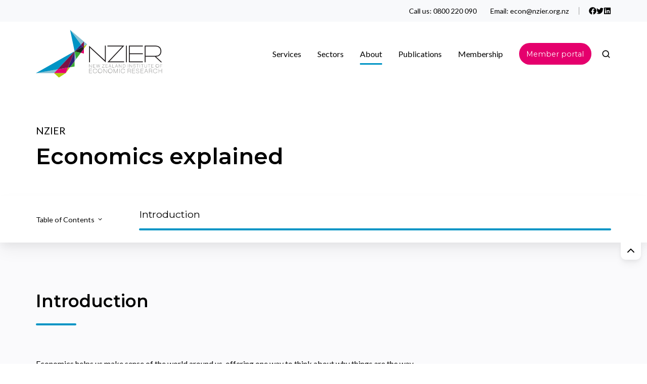

--- FILE ---
content_type: text/html; charset=UTF-8
request_url: https://www.nzier.org.nz/economics-explained
body_size: 33904
content:
<!doctype html><html lang="en" class="no-js "><head>
    <meta charset="utf-8">
    <title>Economics explained | NZIER</title>
    <link rel="shortcut icon" href="https://www.nzier.org.nz/hubfs/Brand/Logos/NZIER%20icon.png">
    <meta name="description" content="On the page, we introduce some key features of our economy and the economic roles we play as people, communities, businesses and governments. We hope you enjoy learning about your economy. ">
    
		<script>			
      // init act obj
			var act = {};
      
      // act vars
      act.xs = 479;
      act.sm = 767;
      act.md = 1139;
			
			// Scroll offset
			act.scroll_offset = {
				sm: 66,
				md: 66,
				lg: 66,
				get: function() {
					if(window.matchMedia('(max-width: 767px)').matches) return act.scroll_offset.sm;
					if(window.matchMedia('(min-width: 1140px)').matches) return act.scroll_offset.lg;
					return act.scroll_offset.md;
				},
				set: function(sm, md, lg){
					act.scroll_offset.sm = sm;
					act.scroll_offset.md = md;
					act.scroll_offset.lg = lg;
				}
			};
		</script>
    
<meta name="viewport" content="width=device-width, initial-scale=1">

    
    <meta property="og:description" content="On the page, we introduce some key features of our economy and the economic roles we play as people, communities, businesses and governments. We hope you enjoy learning about your economy. ">
    <meta property="og:title" content="Economics explained | NZIER">
    <meta name="twitter:description" content="On the page, we introduce some key features of our economy and the economic roles we play as people, communities, businesses and governments. We hope you enjoy learning about your economy. ">
    <meta name="twitter:title" content="Economics explained | NZIER">

    

    
<script>
	act.scroll_offset.set(66 + 122, 66 + 122, 66 + 122);
</script>

    <style>
a.cta_button{-moz-box-sizing:content-box !important;-webkit-box-sizing:content-box !important;box-sizing:content-box !important;vertical-align:middle}.hs-breadcrumb-menu{list-style-type:none;margin:0px 0px 0px 0px;padding:0px 0px 0px 0px}.hs-breadcrumb-menu-item{float:left;padding:10px 0px 10px 10px}.hs-breadcrumb-menu-divider:before{content:'›';padding-left:10px}.hs-featured-image-link{border:0}.hs-featured-image{float:right;margin:0 0 20px 20px;max-width:50%}@media (max-width: 568px){.hs-featured-image{float:none;margin:0;width:100%;max-width:100%}}.hs-screen-reader-text{clip:rect(1px, 1px, 1px, 1px);height:1px;overflow:hidden;position:absolute !important;width:1px}
</style>

<link rel="stylesheet" href="https://www.nzier.org.nz/hubfs/hub_generated/template_assets/1/56413989979/1768260423089/template_main.min.css">
<link rel="stylesheet" href="https://www.nzier.org.nz/hubfs/hub_generated/template_assets/1/57826516611/1763524704387/template_child.min.css">
<link rel="stylesheet" href="https://www.nzier.org.nz/hubfs/hub_generated/template_assets/1/56413964809/1768260422887/template_rich-text.min.css">
<link rel="stylesheet" href="https://www.nzier.org.nz/hubfs/hub_generated/module_assets/1/56413062988/1768260390601/module_icon.min.css">
<link rel="stylesheet" href="https://www.nzier.org.nz/hubfs/hub_generated/template_assets/1/56413965595/1768260415479/template_nav.min.css">
<link rel="stylesheet" href="https://www.nzier.org.nz/hubfs/hub_generated/template_assets/1/56413772088/1768260420795/template_lang-select.min.css">
<link rel="stylesheet" href="https://www.nzier.org.nz/hubfs/hub_generated/template_assets/1/56407797931/1768260393835/template_site-search.min.css">
<link rel="stylesheet" href="https://www.nzier.org.nz/hubfs/hub_generated/template_assets/1/56413771041/1768260395283/template_mobile-nav.min.css">
<link rel="stylesheet" href="https://www.nzier.org.nz/hubfs/hub_generated/template_assets/1/56412594100/1768260407698/template_header-04.min.css">
<link rel="stylesheet" href="https://www.nzier.org.nz/hubfs/hub_generated/template_assets/1/56413831555/1768260417321/template_section-intro.min.css">
<link rel="stylesheet" href="https://www.nzier.org.nz/hubfs/hub_generated/template_assets/1/56407831561/1768260398302/template_pillar-nav.min.css">
<link rel="stylesheet" href="https://www.nzier.org.nz/hubfs/hub_generated/module_assets/1/60657583170/1743203390155/module_Key_researchers_-_NZIER_staff.min.css">
<link rel="stylesheet" href="https://www.nzier.org.nz/hubfs/hub_generated/template_assets/1/56413078431/1768260404297/template_section-extra-settings.min.css">
<link rel="stylesheet" href="https://www.nzier.org.nz/hubfs/hub_generated/template_assets/1/56413965593/1768260396556/template_content-card.min.css">
<link rel="stylesheet" href="https://www.nzier.org.nz/hubfs/hub_generated/template_assets/1/56412577625/1768260414618/template_column-navigation.min.css">
<link rel="stylesheet" href="https://www.nzier.org.nz/hubfs/hub_generated/template_assets/1/56413965585/1768260416372/template_footer-11.min.css">
<style>
  @font-face {
    font-family: "Lato";
    font-weight: 400;
    font-style: normal;
    font-display: swap;
    src: url("/_hcms/googlefonts/Lato/regular.woff2") format("woff2"), url("/_hcms/googlefonts/Lato/regular.woff") format("woff");
  }
  @font-face {
    font-family: "Lato";
    font-weight: 700;
    font-style: normal;
    font-display: swap;
    src: url("/_hcms/googlefonts/Lato/700.woff2") format("woff2"), url("/_hcms/googlefonts/Lato/700.woff") format("woff");
  }
  @font-face {
    font-family: "Lato";
    font-weight: 700;
    font-style: normal;
    font-display: swap;
    src: url("/_hcms/googlefonts/Lato/700.woff2") format("woff2"), url("/_hcms/googlefonts/Lato/700.woff") format("woff");
  }
  @font-face {
    font-family: "Montserrat";
    font-weight: 700;
    font-style: normal;
    font-display: swap;
    src: url("/_hcms/googlefonts/Montserrat/700.woff2") format("woff2"), url("/_hcms/googlefonts/Montserrat/700.woff") format("woff");
  }
  @font-face {
    font-family: "Montserrat";
    font-weight: 400;
    font-style: normal;
    font-display: swap;
    src: url("/_hcms/googlefonts/Montserrat/regular.woff2") format("woff2"), url("/_hcms/googlefonts/Montserrat/regular.woff") format("woff");
  }
  @font-face {
    font-family: "Montserrat";
    font-weight: 600;
    font-style: normal;
    font-display: swap;
    src: url("/_hcms/googlefonts/Montserrat/600.woff2") format("woff2"), url("/_hcms/googlefonts/Montserrat/600.woff") format("woff");
  }
  @font-face {
    font-family: "Montserrat";
    font-weight: 700;
    font-style: normal;
    font-display: swap;
    src: url("/_hcms/googlefonts/Montserrat/700.woff2") format("woff2"), url("/_hcms/googlefonts/Montserrat/700.woff") format("woff");
  }
  @font-face {
    font-family: "Jost";
    font-weight: 700;
    font-style: normal;
    font-display: swap;
    src: url("/_hcms/googlefonts/Jost/700.woff2") format("woff2"), url("/_hcms/googlefonts/Jost/700.woff") format("woff");
  }
  @font-face {
    font-family: "Jost";
    font-weight: 500;
    font-style: normal;
    font-display: swap;
    src: url("/_hcms/googlefonts/Jost/500.woff2") format("woff2"), url("/_hcms/googlefonts/Jost/500.woff") format("woff");
  }
  @font-face {
    font-family: "Jost";
    font-weight: 600;
    font-style: normal;
    font-display: swap;
    src: url("/_hcms/googlefonts/Jost/600.woff2") format("woff2"), url("/_hcms/googlefonts/Jost/600.woff") format("woff");
  }
  @font-face {
    font-family: "Jost";
    font-weight: 400;
    font-style: normal;
    font-display: swap;
    src: url("/_hcms/googlefonts/Jost/regular.woff2") format("woff2"), url("/_hcms/googlefonts/Jost/regular.woff") format("woff");
  }
</style>

<!-- Editor Styles -->
<style id="hs_editor_style" type="text/css">
/* HubSpot Non-stacked Media Query Styles */
@media (min-width:768px) {
  .pillar_intro-row-0-vertical-alignment > .row-fluid {
    display: -ms-flexbox !important;
    -ms-flex-direction: row;
    display: flex !important;
    flex-direction: row;
  }
  .cell_1638154625509-vertical-alignment {
    display: -ms-flexbox !important;
    -ms-flex-direction: column !important;
    -ms-flex-pack: center !important;
    display: flex !important;
    flex-direction: column !important;
    justify-content: center !important;
  }
  .cell_1638154625509-vertical-alignment > div {
    flex-shrink: 0 !important;
  }
  .pillar_intro-column-1-vertical-alignment {
    display: -ms-flexbox !important;
    -ms-flex-direction: column !important;
    -ms-flex-pack: center !important;
    display: flex !important;
    flex-direction: column !important;
    justify-content: center !important;
  }
  .pillar_intro-column-1-vertical-alignment > div {
    flex-shrink: 0 !important;
  }
  .pillar_content-row-2-vertical-alignment > .row-fluid {
    display: -ms-flexbox !important;
    -ms-flex-direction: row;
    display: flex !important;
    flex-direction: row;
  }
  .pillar_content-row-4-vertical-alignment > .row-fluid {
    display: -ms-flexbox !important;
    -ms-flex-direction: row;
    display: flex !important;
    flex-direction: row;
  }
  .cell_1638424708635-vertical-alignment {
    display: -ms-flexbox !important;
    -ms-flex-direction: column !important;
    -ms-flex-pack: start !important;
    display: flex !important;
    flex-direction: column !important;
    justify-content: flex-start !important;
  }
  .cell_1638424708635-vertical-alignment > div {
    flex-shrink: 0 !important;
  }
  .cell_16381378510902-vertical-alignment {
    display: -ms-flexbox !important;
    -ms-flex-direction: column !important;
    -ms-flex-pack: start !important;
    display: flex !important;
    flex-direction: column !important;
    justify-content: flex-start !important;
  }
  .cell_16381378510902-vertical-alignment > div {
    flex-shrink: 0 !important;
  }
  .pillar_content-column-22-vertical-alignment {
    display: -ms-flexbox !important;
    -ms-flex-direction: column !important;
    -ms-flex-pack: center !important;
    display: flex !important;
    flex-direction: column !important;
    justify-content: center !important;
  }
  .pillar_content-column-22-vertical-alignment > div {
    flex-shrink: 0 !important;
  }
  .pillar_content-column-22-row-1-vertical-alignment > .row-fluid {
    display: -ms-flexbox !important;
    -ms-flex-direction: row;
    display: flex !important;
    flex-direction: row;
  }
  .cell_1638427620574-vertical-alignment {
    display: -ms-flexbox !important;
    -ms-flex-direction: column !important;
    -ms-flex-pack: start !important;
    display: flex !important;
    flex-direction: column !important;
    justify-content: flex-start !important;
  }
  .cell_1638427620574-vertical-alignment > div {
    flex-shrink: 0 !important;
  }
  .pillar_content-column-25-vertical-alignment {
    display: -ms-flexbox !important;
    -ms-flex-direction: column !important;
    -ms-flex-pack: start !important;
    display: flex !important;
    flex-direction: column !important;
    justify-content: flex-start !important;
  }
  .pillar_content-column-25-vertical-alignment > div {
    flex-shrink: 0 !important;
  }
}
/* HubSpot Styles (default) */
.pillar_intro-row-0-padding {
  padding-top: 50px !important;
  padding-bottom: 30px !important;
}
.pillar_content-row-0-padding {
  padding-bottom: 48px !important;
}
.pillar_content-row-0-background-layers {
  background-image: linear-gradient(rgba(250, 250, 252, 1), rgba(250, 250, 252, 1)) !important;
  background-position: left top !important;
  background-size: auto !important;
  background-repeat: no-repeat !important;
}
.pillar_content-row-1-padding {
  padding-top: 48px !important;
  padding-bottom: 0px !important;
}
.pillar_content-row-1-background-layers {
  background-image: linear-gradient(rgba(255, 255, 255, 1), rgba(255, 255, 255, 1)) !important;
  background-position: left top !important;
  background-size: auto !important;
  background-repeat: no-repeat !important;
}
.pillar_content-row-2-padding {
  padding-top: 48px !important;
}
.pillar_content-row-2-background-layers {
  background-image: linear-gradient(rgba(255, 255, 255, 1), rgba(255, 255, 255, 1)) !important;
  background-position: left top !important;
  background-size: auto !important;
  background-repeat: no-repeat !important;
}
.pillar_content-row-3-padding {
  padding-top: 48px !important;
  padding-bottom: 48px !important;
}
.pillar_content-row-3-background-layers {
  background-image: linear-gradient(rgba(250, 250, 252, 1), rgba(250, 250, 252, 1)) !important;
  background-position: left top !important;
  background-size: auto !important;
  background-repeat: no-repeat !important;
}
.pillar_content-row-4-padding {
  padding-top: 48px !important;
  padding-bottom: 48px !important;
}
.pillar_content-row-4-background-layers {
  background-image: linear-gradient(rgba(255, 255, 255, 1), rgba(255, 255, 255, 1)) !important;
  background-position: left top !important;
  background-size: auto !important;
  background-repeat: no-repeat !important;
}
.pillar_content-row-5-padding {
  padding-top: 48px !important;
  padding-bottom: 48px !important;
}
.pillar_content-row-5-background-layers {
  background-image: linear-gradient(rgba(250, 250, 252, 1), rgba(250, 250, 252, 1)) !important;
  background-position: left top !important;
  background-size: auto !important;
  background-repeat: no-repeat !important;
}
.pillar_content-row-6-padding {
  padding-top: 48px !important;
  padding-bottom: 48px !important;
}
.pillar_content-row-6-background-layers {
  background-image: linear-gradient(rgba(255, 255, 255, 1), rgba(255, 255, 255, 1)) !important;
  background-position: left top !important;
  background-size: auto !important;
  background-repeat: no-repeat !important;
}
.pillar_content-row-7-padding {
  padding-top: 48px !important;
  padding-bottom: 48px !important;
}
.pillar_content-row-7-background-layers {
  background-image: linear-gradient(rgba(250, 250, 252, 1), rgba(250, 250, 252, 1)) !important;
  background-position: left top !important;
  background-size: auto !important;
  background-repeat: no-repeat !important;
}
.pillar_extra-row-0-padding {
  padding-top: 48px !important;
  padding-bottom: 48px !important;
}
.pillar_extra-row-1-background-layers {
  background-image: linear-gradient(rgba(250, 250, 252, 1), rgba(250, 250, 252, 1)) !important;
  background-position: left top !important;
  background-size: auto !important;
  background-repeat: no-repeat !important;
}
/* HubSpot Styles (mobile) */
@media (max-width: 767px) {
  .pillar_content-row-0-padding {
    padding-bottom: 48px !important;
  }
  .pillar_content-row-1-padding {
    padding-top: 48px !important;
    padding-bottom: 48px !important;
  }
  .pillar_content-row-3-padding {
    padding-top: 48px !important;
    padding-bottom: 48px !important;
  }
  .pillar_content-row-4-padding {
    padding-top: 48px !important;
    padding-bottom: 48px !important;
  }
  .pillar_content-row-5-padding {
    padding-top: 48px !important;
    padding-bottom: 48px !important;
  }
  .pillar_content-row-6-padding {
    padding-top: 48px !important;
    padding-bottom: 48px !important;
  }
  .pillar_content-row-7-padding {
    padding-top: 48px !important;
    padding-bottom: 48px !important;
  }
  .pillar_content-column-4-padding {
    padding-bottom: 24px !important;
  }
  .pillar_content-column-11-padding {
    padding-bottom: 24px !important;
  }
  .pillar_content-column-18-padding {
    padding-bottom: 24px !important;
  }
  .pillar_content-column-25-padding {
    padding-bottom: 24px !important;
  }
  .pillar_content-column-32-padding {
    padding-bottom: 24px !important;
  }
  .cell_16381367811998-padding {
    padding-bottom: 24px !important;
  }
  .cell_16381368165798-padding {
    padding-bottom: 24px !important;
  }
}
</style>
    

    
<!--  Added by GoogleAnalytics integration -->
<script>
var _hsp = window._hsp = window._hsp || [];
_hsp.push(['addPrivacyConsentListener', function(consent) { if (consent.allowed || (consent.categories && consent.categories.analytics)) {
  (function(i,s,o,g,r,a,m){i['GoogleAnalyticsObject']=r;i[r]=i[r]||function(){
  (i[r].q=i[r].q||[]).push(arguments)},i[r].l=1*new Date();a=s.createElement(o),
  m=s.getElementsByTagName(o)[0];a.async=1;a.src=g;m.parentNode.insertBefore(a,m)
})(window,document,'script','//www.google-analytics.com/analytics.js','ga');
  ga('create','UA-19247766-1','auto');
  ga('send','pageview');
}}]);
</script>

<!-- /Added by GoogleAnalytics integration -->

<!--  Added by GoogleAnalytics4 integration -->
<script>
var _hsp = window._hsp = window._hsp || [];
window.dataLayer = window.dataLayer || [];
function gtag(){dataLayer.push(arguments);}

var useGoogleConsentModeV2 = true;
var waitForUpdateMillis = 1000;


if (!window._hsGoogleConsentRunOnce) {
  window._hsGoogleConsentRunOnce = true;

  gtag('consent', 'default', {
    'ad_storage': 'denied',
    'analytics_storage': 'denied',
    'ad_user_data': 'denied',
    'ad_personalization': 'denied',
    'wait_for_update': waitForUpdateMillis
  });

  if (useGoogleConsentModeV2) {
    _hsp.push(['useGoogleConsentModeV2'])
  } else {
    _hsp.push(['addPrivacyConsentListener', function(consent){
      var hasAnalyticsConsent = consent && (consent.allowed || (consent.categories && consent.categories.analytics));
      var hasAdsConsent = consent && (consent.allowed || (consent.categories && consent.categories.advertisement));

      gtag('consent', 'update', {
        'ad_storage': hasAdsConsent ? 'granted' : 'denied',
        'analytics_storage': hasAnalyticsConsent ? 'granted' : 'denied',
        'ad_user_data': hasAdsConsent ? 'granted' : 'denied',
        'ad_personalization': hasAdsConsent ? 'granted' : 'denied'
      });
    }]);
  }
}

gtag('js', new Date());
gtag('set', 'developer_id.dZTQ1Zm', true);
gtag('config', 'G-BM1T22ENNC');
</script>
<script async src="https://www.googletagmanager.com/gtag/js?id=G-BM1T22ENNC"></script>

<!-- /Added by GoogleAnalytics4 integration -->

    <link rel="canonical" href="https://www.nzier.org.nz/economics-explained">


<meta property="og:url" content="https://www.nzier.org.nz/economics-explained">
<meta name="twitter:card" content="summary">
<meta http-equiv="content-language" content="en">







		<script nomodule src="https://cdnjs.cloudflare.com/polyfill/v3/polyfill.min.js?features=Array.prototype.find,Promise,Object.assign,Element.prototype.closest"></script>
		<script nomodule src="https://www.nzier.org.nz/hubfs/hub_generated/template_assets/1/56412710159/1768260393605/template_ie.min.js"></script>
  <meta name="generator" content="HubSpot"></head>
  <body class="  hs-content-id-60731117117 hs-site-page page ">
    <div id="top"></div>
    <div class="page">

      
        <div data-global-resource-path="NZIER 2021 Website/partials/header-04.html">







  


<header class="header header--4  header--sticky header--w-links header--w-icons header--w-search header--wo-lang hs-search-hidden">
  <div class="header__section header__section--top section">
    <div class="header__center container">
      <div class="row items-center">
        <div class="col s12">
          <div class="flex flex-row items-center justify-end no-shrink wrap">
            
              <div class="header__links">
                <div id="hs_cos_wrapper_header_links" class="hs_cos_wrapper hs_cos_wrapper_widget hs_cos_wrapper_type_module" style="" data-hs-cos-general-type="widget" data-hs-cos-type="module">




  <style>
    .module--header_links {
      
      
      
      
      
      
      
      
    }
    .module--header_links .module__inner {
      
    }
    @media (max-width: 1139px) {
      .module--header_links {
        
        
        
        
        
        
        
        
      }
      .module--header_links .module__inner {
        
      }
    }
    @media (max-width: 767px) {
      .module--header_links {
        
        
        
        
        
        
        
        
      }
      .module--header_links .module__inner {
        
      }
    }
  </style>
  <div class="module module--header_links module--rtext light-bar">
    <div class="module__inner">

  <div id="rtext__header_links" class="rtext rtext--box-none txt--light">
    <div class="rtext__content clear small-text">
      <ul>
<li>Call us: <a href="tel:0800%20220%20090" rel="noopener">0800 220 090</a></li>
<li>Email: <a href="mailto:econ@nzier.org.nz" rel="noopener">econ@nzier.org.nz</a></li>
</ul>
    </div>
    
  </div>

    </div>
  </div>


</div>
              </div>
            
            
              
                
              
              <div class="header__icons">
                <div class="header__icons__static">
                  <div id="hs_cos_wrapper_static_header_icons" class="hs_cos_wrapper hs_cos_wrapper_widget hs_cos_wrapper_type_module" style="" data-hs-cos-general-type="widget" data-hs-cos-type="module">


  <style>
    .module--static_header_icons {
      
      
      
      
      
      
      
      
    }
    .module--static_header_icons .module__inner {
      
    }
    @media (max-width: 1139px) {
      .module--static_header_icons {
        
        
        
        
        
        
        
        
      }
      .module--static_header_icons .module__inner {
        
      }
    }
    @media (max-width: 767px) {
      .module--static_header_icons {
        
        
        
        
        
        
        
        
      }
      .module--static_header_icons .module__inner {
        
      }
    }
  </style>
  <div class="module module--static_header_icons module--icon module--text-right">
    <div class="module__inner">

  <div class="inline-items inline-items--right" style="gap: 20px;"><a href="https://www.facebook.com/NZ-Institute-of-Economic-Research-Inc-NZIER-308500201678" target="_blank"><span class="icon icon--static_header_icons-1 icon--type-icon icon--small">
      <span class="icon__glyph">
        
          <svg version="1.0" xmlns="http://www.w3.org/2000/svg" viewbox="0 0 512 512" aria-hidden="true"><g id="Facebook1_layer"><path d="M504 256C504 119 393 8 256 8S8 119 8 256c0 123.78 90.69 226.38 209.25 245V327.69h-63V256h63v-54.64c0-62.15 37-96.48 93.67-96.48 27.14 0 55.52 4.84 55.52 4.84v61h-31.28c-30.8 0-40.41 19.12-40.41 38.73V256h68.78l-11 71.69h-57.78V501C413.31 482.38 504 379.78 504 256z" /></g></svg>
        
      </span>
      <span class="screen-reader-text"></span>
    </span></a><style>
        .icon--static_header_icons-1 {
          color: rgba(0, 0, 0, 1.0);
        }
        .icon--static_header_icons-1.icon--fill {
          background: rgba(#null, 0.0);
          color: rgba(0, 0, 0, 1.0);
        }
        .icon--static_header_icons-1.icon--outline {
          border-color: rgba(#null, 0.0);
        }
      </style><a href="https://twitter.com/nzier" target="_blank"><span class="icon icon--static_header_icons-2 icon--type-icon icon--small">
      <span class="icon__glyph">
        
          <svg version="1.0" xmlns="http://www.w3.org/2000/svg" viewbox="0 0 512 512" aria-hidden="true"><g id="Twitter2_layer"><path d="M459.37 151.716c.325 4.548.325 9.097.325 13.645 0 138.72-105.583 298.558-298.558 298.558-59.452 0-114.68-17.219-161.137-47.106 8.447.974 16.568 1.299 25.34 1.299 49.055 0 94.213-16.568 130.274-44.832-46.132-.975-84.792-31.188-98.112-72.772 6.498.974 12.995 1.624 19.818 1.624 9.421 0 18.843-1.3 27.614-3.573-48.081-9.747-84.143-51.98-84.143-102.985v-1.299c13.969 7.797 30.214 12.67 47.431 13.319-28.264-18.843-46.781-51.005-46.781-87.391 0-19.492 5.197-37.36 14.294-52.954 51.655 63.675 129.3 105.258 216.365 109.807-1.624-7.797-2.599-15.918-2.599-24.04 0-57.828 46.782-104.934 104.934-104.934 30.213 0 57.502 12.67 76.67 33.137 23.715-4.548 46.456-13.32 66.599-25.34-7.798 24.366-24.366 44.833-46.132 57.827 21.117-2.273 41.584-8.122 60.426-16.243-14.292 20.791-32.161 39.308-52.628 54.253z" /></g></svg>
        
      </span>
      <span class="screen-reader-text"></span>
    </span></a><style>
        .icon--static_header_icons-2 {
          color: rgba(0, 0, 0, 1.0);
        }
        .icon--static_header_icons-2.icon--fill {
          background: rgba(#null, 0.0);
          color: rgba(0, 0, 0, 1.0);
        }
        .icon--static_header_icons-2.icon--outline {
          border-color: rgba(#null, 0.0);
        }
      </style><a href="https://www.linkedin.com/company/new-zealand-institute-of-economic-research-nzier-/" target="_blank"><span class="icon icon--static_header_icons-3 icon--type-icon icon--small">
      <span class="icon__glyph">
        
          <svg version="1.0" xmlns="http://www.w3.org/2000/svg" viewbox="0 0 448 512" aria-hidden="true"><g id="LinkedIn3_layer"><path d="M416 32H31.9C14.3 32 0 46.5 0 64.3v383.4C0 465.5 14.3 480 31.9 480H416c17.6 0 32-14.5 32-32.3V64.3c0-17.8-14.4-32.3-32-32.3zM135.4 416H69V202.2h66.5V416zm-33.2-243c-21.3 0-38.5-17.3-38.5-38.5S80.9 96 102.2 96c21.2 0 38.5 17.3 38.5 38.5 0 21.3-17.2 38.5-38.5 38.5zm282.1 243h-66.4V312c0-24.8-.5-56.7-34.5-56.7-34.6 0-39.9 27-39.9 54.9V416h-66.4V202.2h63.7v29.2h.9c8.9-16.8 30.6-34.5 62.9-34.5 67.2 0 79.7 44.3 79.7 101.9V416z" /></g></svg>
        
      </span>
      <span class="screen-reader-text"></span>
    </span></a><style>
        .icon--static_header_icons-3 {
          color: rgba(0, 0, 0, 1.0);
        }
        .icon--static_header_icons-3.icon--fill {
          background: rgba(#null, 0.0);
          color: rgba(0, 0, 0, 1.0);
        }
        .icon--static_header_icons-3.icon--outline {
          border-color: rgba(#null, 0.0);
        }
      </style></div>

    </div>
  </div>
</div>
                </div>
                <div class="header__icons__overlap">
                  <div id="hs_cos_wrapper_overlapping_header_icons" class="hs_cos_wrapper hs_cos_wrapper_widget hs_cos_wrapper_type_module" style="" data-hs-cos-general-type="widget" data-hs-cos-type="module">


  <style>
    .module--overlapping_header_icons {
      
      
      
      
      
      
      
      
    }
    .module--overlapping_header_icons .module__inner {
      
    }
    @media (max-width: 1139px) {
      .module--overlapping_header_icons {
        
        
        
        
        
        
        
        
      }
      .module--overlapping_header_icons .module__inner {
        
      }
    }
    @media (max-width: 767px) {
      .module--overlapping_header_icons {
        
        
        
        
        
        
        
        
      }
      .module--overlapping_header_icons .module__inner {
        
      }
    }
  </style>
  <div class="module module--overlapping_header_icons module--icon module--text-right">
    <div class="module__inner">

  <div class="inline-items inline-items--right"></div>

    </div>
  </div>
</div>
                </div>
              </div>
            
          </div>
        </div>
      </div>
    </div>
  </div>
  <div class="header__sticky-wrapper">
    <div class="header__sticky-element">
      <div class="header__section header__section--main section">
        <div class="header__center container">
          <div class="row items-center">
            <div class="col s3 sm-s4 justify-center">
              <div class="header__logo">
                <div class="header__logo__static">
                  <div id="hs_cos_wrapper_static_header_logo" class="hs_cos_wrapper hs_cos_wrapper_widget hs_cos_wrapper_type_module widget-type-logo" style="" data-hs-cos-general-type="widget" data-hs-cos-type="module">
  






















  
  <span id="hs_cos_wrapper_static_header_logo_hs_logo_widget" class="hs_cos_wrapper hs_cos_wrapper_widget hs_cos_wrapper_type_logo" style="" data-hs-cos-general-type="widget" data-hs-cos-type="logo"><a href="https://www.nzier.org.nz/" id="hs-link-static_header_logo_hs_logo_widget" style="border-width:0px;border:0px;"><img src="https://www.nzier.org.nz/hubfs/Brand/Logos/NZIER-logo-wide.svg" class="hs-image-widget " height="250" style="height: auto;width:250px;border-width:0px;border:0px;" width="250" alt="NZIER-logo-wide" title="NZIER-logo-wide"></a></span>
</div>
                </div>
                <div class="header__logo__overlap">
                  <div id="hs_cos_wrapper_overlapping_header_logo" class="hs_cos_wrapper hs_cos_wrapper_widget hs_cos_wrapper_type_module widget-type-logo" style="" data-hs-cos-general-type="widget" data-hs-cos-type="module">
  






















  
  <span id="hs_cos_wrapper_overlapping_header_logo_hs_logo_widget" class="hs_cos_wrapper hs_cos_wrapper_widget hs_cos_wrapper_type_logo" style="" data-hs-cos-general-type="widget" data-hs-cos-type="logo"><a href="https://nzier-20712581.hs-sites.com/" id="hs-link-overlapping_header_logo_hs_logo_widget" style="border-width:0px;border:0px;"><img src="https://www.nzier.org.nz/hubfs/Brand/Logos/NZIER-logo-wide.svg" class="hs-image-widget " height="250" style="height: auto;width:250px;border-width:0px;border:0px;" width="250" alt="NZIER-logo-wide" title="NZIER-logo-wide"></a></span>
</div>
                </div>
                
                  <div class="header__logo__sticky">
                    <div id="hs_cos_wrapper_sticky_header_logo" class="hs_cos_wrapper hs_cos_wrapper_widget hs_cos_wrapper_type_module widget-type-logo" style="" data-hs-cos-general-type="widget" data-hs-cos-type="module">
  






















  
  <span id="hs_cos_wrapper_sticky_header_logo_hs_logo_widget" class="hs_cos_wrapper hs_cos_wrapper_widget hs_cos_wrapper_type_logo" style="" data-hs-cos-general-type="widget" data-hs-cos-type="logo"><a href="https://nzier-20712581.hs-sites.com/" id="hs-link-sticky_header_logo_hs_logo_widget" style="border-width:0px;border:0px;"><img src="https://www.nzier.org.nz/hubfs/Brand/Logos/NZIER-logo-wide.svg" class="hs-image-widget " height="250" style="height: auto;width:250px;border-width:0px;border:0px;" width="250" alt="NZIER-logo-wide" title="NZIER-logo-wide"></a></span>
</div>
                  </div>
                
              </div>
            </div>
            <div class="col s9 sm-s8">
              <div class="flex flex-row items-center justify-end no-shrink wrap">
                <div class="header__nav">
                  <div id="hs_cos_wrapper_header_nav" class="hs_cos_wrapper hs_cos_wrapper_widget hs_cos_wrapper_type_module" style="" data-hs-cos-general-type="widget" data-hs-cos-type="module">
  <style>
    .module--header_nav {
      
      
      
      
      
      
      
      
    }
    .module--header_nav .module__inner {
      
    }
    @media (max-width: 1139px) {
      .module--header_nav {
        
        
        
        
        
        
        
        
      }
      .module--header_nav .module__inner {
        
      }
    }
    @media (max-width: 767px) {
      .module--header_nav {
        
        
        
        
        
        
        
        
      }
      .module--header_nav .module__inner {
        
      }
    }
  </style>
  <div class="module module--header_nav module--nav">
    <div class="module__inner">

  <nav class="nav nav--light nav--on-hover hs-skip-lang-url-rewrite" flyout-delay="0" aria-label="Main menu">
    <ul class="nav__list nav__list--level1"><li class="nav__item nav__item--branch nav__item--mega-branch nav__item--mega-branch-width-">
        <a class="nav__link" href="https://www.nzier.org.nz/services">Services<span class="nav__mega-hover-extender"></span></a><div class="nav__mega" style="">
            <div class="container">
              <div class="row">
                <div class="col s12">
                  <div class="row">
                    <div class="nav__mega-header col s12">
                      <h3>What we do</h3>
                    </div>
                  </div>
                  <div class="row">
                    <div class="nav__mega-cols nav__mega-cols--type-1 col s12">
                      <div style="width: 100%;">
                        <div class="row justify-between"><div class="nav__mega-col col ">
                                <ul>
<li><br>
<ul>
<li><a href="https://www.nzier.org.nz/services/commercial-strategy-and-economics" rel="noopener" role="menuitem">Commercial strategy and economics</a></li>
<li><a href="https://www.nzier.org.nz/services/competition" rel="noopener">Competition</a></li>
<li><a href="https://www.nzier.org.nz/services/cost-benefit-analysis" rel="noopener">Cost-benefit analysis</a></li>
<li><a href="https://www.nzier.org.nz/services/economic-impact-analysis" rel="noopener"><span data-sheets-value="{&quot;1&quot;:2,&quot;2&quot;:&quot;Economic impact analaysis&quot;}" data-sheets-userformat="{&quot;2&quot;:513,&quot;3&quot;:{&quot;1&quot;:0},&quot;12&quot;:0}">Economic impact analysis</span></a></li>
<li><a href="https://www.nzier.org.nz/services/economic-modelling-and-forecasting-including-cge" rel="noopener"><span data-sheets-value="{&quot;1&quot;:2,&quot;2&quot;:&quot;Economic impact analaysis&quot;}" data-sheets-userformat="{&quot;2&quot;:513,&quot;3&quot;:{&quot;1&quot;:0},&quot;12&quot;:0}">Economic modelling and forecasting</span></a></li>
<li><a href="https://www.nzier.org.nz/services/expert-witness-services" rel="noopener">Expert witness services</a><span data-sheets-value="{&quot;1&quot;:2,&quot;2&quot;:&quot;Economic impact analaysis&quot;}" data-sheets-userformat="{&quot;2&quot;:513,&quot;3&quot;:{&quot;1&quot;:0},&quot;12&quot;:0}"></span></li>
</ul>
</li>
</ul>
                              </div><div class="nav__mega-col col ">
                                <ul>
<li><br>
<ul>
<li><a href="https://www.nzier.org.nz/services/market-analysis" rel="noopener">Market analysis</a></li>
<li><a href="https://www.nzier.org.nz/services/policy-reviews-and-advice" rel="noopener">Policy reviews and advice</a></li>
<li><a href="https://www.nzier.org.nz/services/public-policy" rel="noopener">Public policy</a></li>
<li><a href="https://www.nzier.org.nz/services/regulation" rel="noopener">Regulation</a></li>
<li><a href="https://info.nzier.org.nz/social-investment" rel="noopener">Social investment</a></li>
<li><a href="https://www.nzier.org.nz/services/social-policy" rel="noopener">Social policy</a><br><br><br></li>
</ul>
</li>
</ul>
                              </div><div class="nav__mega-col col ">
                                <ul>
<li>&nbsp;</li>
</ul>
                              </div></div>
                      </div>
                    </div>
                  </div>
                  <div class="row">
                    <div class="nav__mega-footer col s12">
                      
                    </div>
                  </div>
                </div></div>
            </div>
          </div></li><li class="nav__item nav__item--branch nav__item--mega-branch nav__item--mega-branch-width-">
        <a class="nav__link" href="https://www.nzier.org.nz/sectors">Sectors<span class="nav__mega-hover-extender"></span></a><div class="nav__mega" style="">
            <div class="container">
              <div class="row">
                <div class="col s12">
                  <div class="row">
                    <div class="nav__mega-header col s12">
                      <h3>Areas we work in</h3>
                    </div>
                  </div>
                  <div class="row">
                    <div class="nav__mega-cols nav__mega-cols--type-1 col s12">
                      <div style="width: 100%;">
                        <div class="row justify-between"><div class="nav__mega-col col ">
                                <ul>
<li><br>
<ul>
<li><a href="https://www.nzier.org.nz/sectors/arts-heritage-and-media" rel="noopener" role="menuitem">Arts, heritage and media</a></li>
<li><a href="https://www.nzier.org.nz/sectors/climate-change" rel="noopener">Climate change</a></li>
<li><a href="https://www.nzier.org.nz/sectors/education" rel="noopener">Education</a></li>
<li><a href="https://www.nzier.org.nz/sectors/energy" rel="noopener">Energy</a></li>
<li><a href="https://www.nzier.org.nz/sectors/environment" rel="noopener">Environment</a></li>
<li><a href="https://www.nzier.org.nz/sectors/health" rel="noopener">Health</a><span data-sheets-value="{&quot;1&quot;:2,&quot;2&quot;:&quot;Economic impact analaysis&quot;}" data-sheets-userformat="{&quot;2&quot;:513,&quot;3&quot;:{&quot;1&quot;:0},&quot;12&quot;:0}"></span></li>
<li><a href="https://www.nzier.org.nz/sectors/local-government" rel="noopener">Local government</a></li>
</ul>
</li>
</ul>
                              </div><div class="nav__mega-col col ">
                                <ul>
<li><br>
<ul>
<li><a href="https://www.nzier.org.nz/sectors/primary-industries" rel="noopener">Primary industries</a></li>
<li><a href="https://www.nzier.org.nz/sectors/sport-and-recreation" rel="noopener">Sport and recreation</a></li>
<li><a href="https://www.nzier.org.nz/sectors/technology" rel="noopener">Technology</a></li>
<li><a href="https://www.nzier.org.nz/sectors/tourism" rel="noopener">Tourism</a></li>
<li><a href="https://www.nzier.org.nz/sectors/trade" rel="noopener">Trade</a></li>
<li><a href="https://www.nzier.org.nz/sectors/transport-and-infrastructure" rel="noopener">Transport and infrastructure</a></li>
</ul>
</li>
</ul>
                              </div><div class="nav__mega-col col ">
                                <ul>
<li>&nbsp;</li>
</ul>
                              </div></div>
                      </div>
                    </div>
                  </div>
                  <div class="row">
                    <div class="nav__mega-footer col s12">
                      
                    </div>
                  </div>
                </div></div>
            </div>
          </div></li><li class="nav__item nav__item--branch nav__item--mega-branch nav__item--mega-branch-width- nav__item--active-branch">
        <a class="nav__link" href="https://www.nzier.org.nz/about-us">About<span class="nav__mega-hover-extender"></span></a><div class="nav__mega" style="">
            <div class="container">
              <div class="row">
                <div class="col s12">
                  <div class="row">
                    <div class="nav__mega-header col s12">
                      <div>
<div>
<h3>About NZIER</h3>
</div>
</div>
<div>
<section></section>
</div>
                    </div>
                  </div>
                  <div class="row">
                    <div class="nav__mega-cols nav__mega-cols--type-1 col s12">
                      <div style="width: 100%;">
                        <div class="row justify-between"><div class="nav__mega-col col ">
                                <ul>
<li><br>
<ul>
<li><a href="https://www.nzier.org.nz/about/staff-directory" rel="noopener">Our team</a></li>
<li><a href="https://www.nzier.org.nz/about-us" rel="noopener">About</a></li>
<li><a href="https://www.nzier.org.nz/about/the-board" rel="noopener">Board</a></li>
<li><a href="https://www.nzier.org.nz/careers" rel="noopener">Careers</a><a href="http://nzier-20712581.hs-sites.com/economics-explained-nzier" rel="noopener"></a><br><br></li>
</ul>
</li>
</ul>
                              </div><div class="nav__mega-col col ">
                                <ul>
<li><br>
<ul>
<li><a href="https://www.nzier.org.nz/data-1850" rel="noopener">Data1850</a></li>
<li><a href="https://www.nzier.org.nz/economics-explained" rel="noopener">Economics explained</a></li>
<li><a href="https://www.nzier.org.nz/public-good" rel="noopener">Public good</a></li>
<li><a href="https://www.nzier.org.nz/quality-of-policy-advice" rel="noopener">Quality of policy advice</a></li>
</ul>
</li>
</ul>
<ul>
<li style="list-style-type: none;">
<ul>
<li><a href="https://info.nzier.org.nz/social-investment" rel="noopener">Social investment</a></li>
</ul>
</li>
</ul>
                              </div><div class="nav__mega-col col ">
                                <ul>
<li>&nbsp;</li>
</ul>
<p>&nbsp;</p>
                              </div></div>
                      </div>
                    </div>
                  </div>
                  <div class="row">
                    <div class="nav__mega-footer col s12">
                      
                    </div>
                  </div>
                </div></div>
            </div>
          </div></li><li class="nav__item nav__item--branch nav__item--mega-branch nav__item--mega-branch-width-">
        <a class="nav__link" href="javascript:;">Publications<span class="nav__mega-hover-extender"></span></a><div class="nav__mega" style="">
            <div class="container">
              <div class="row">
                <div class="col s12">
                  <div class="row">
                    <div class="nav__mega-header col s12">
                      <div>
<div>
<h3>Publications</h3>
</div>
</div>
<div>
<section></section>
</div>
                    </div>
                  </div>
                  <div class="row">
                    <div class="nav__mega-cols nav__mega-cols--type-1 col s12">
                      <div style="width: 100%;">
                        <div class="row justify-between"><div class="nav__mega-col col ">
                                <ul>
<li><br>
<ul>
<li><a href="https://www.nzier.org.nz/key-dates" rel="noopener">Key dates</a></li>
<li><a href="https://www.nzier.org.nz/news" rel="noopener">Media releases</a></li>
<li><a href="https://www.nzier.org.nz/news" rel="noopener">News</a></li>
</ul>
</li>
</ul>
                              </div><div class="nav__mega-col col ">
                                <ul>
<li><a href="#" rel="noopener">&nbsp; </a>
<ul>
<li><a href="https://www.nzier.org.nz/publications" rel="noopener">Latest publications</a></li>
<li><a href="https://www.nzier.org.nz/member-publications" rel="noopener nofollow">Member publications</a></li>
<li><a href="https://www.nzier.org.nz/webinars" rel="noopener">Webinars</a></li>
</ul>
</li>
</ul>
                              </div><div class="nav__mega-col col ">
                                <ul>
<li><a href="#" rel="noopener">&nbsp; </a>
<ul>
<li>&nbsp;</li>
</ul>
</li>
</ul>
                              </div></div>
                      </div>
                    </div>
                  </div>
                  <div class="row">
                    <div class="nav__mega-footer col s12">
                      
                    </div>
                  </div>
                </div></div>
            </div>
          </div></li><li class="nav__item">
        <a class="nav__link" href="https://www.nzier.org.nz/membership">Membership</a></li></ul>
  </nav>

    </div>
  </div>

</div>
                </div>
                
                  <div class="header__lang">
                    <div id="hs_cos_wrapper_header_lang" class="hs_cos_wrapper hs_cos_wrapper_widget hs_cos_wrapper_type_module" style="" data-hs-cos-general-type="widget" data-hs-cos-type="module">




  <style>
    .module--header_lang {
      
      
      
      
      
      
      
      
    }
    .module--header_lang .module__inner {
      
    }
    @media (max-width: 1139px) {
      .module--header_lang {
        
        
        
        
        
        
        
        
      }
      .module--header_lang .module__inner {
        
      }
    }
    @media (max-width: 767px) {
      .module--header_lang {
        
        
        
        
        
        
        
        
      }
      .module--header_lang .module__inner {
        
      }
    }
  </style>
  <div class="module module--header_lang module--lang-select">
    <div class="module__inner">

  
  

    </div>
  </div>
</div>
                  </div>
                
                <div class="header__buttons">
                  <div class="header__buttons__static">
                    <div id="hs_cos_wrapper_static_header_buttons" class="hs_cos_wrapper hs_cos_wrapper_widget hs_cos_wrapper_type_module" style="" data-hs-cos-general-type="widget" data-hs-cos-type="module">



  <style>
    .module--static_header_buttons {
      
      
      
      
      
      
      
      
    }
    .module--static_header_buttons .module__inner {
      
    }
    @media (max-width: 1139px) {
      .module--static_header_buttons {
        
        
        
        
        
        
        
        
      }
      .module--static_header_buttons .module__inner {
        
      }
    }
    @media (max-width: 767px) {
      .module--static_header_buttons {
        
        
        
        
        
        
        
        
      }
      .module--static_header_buttons .module__inner {
        
      }
    }
  </style>
  <div class="module module--static_header_buttons module--button member-button">
    <div class="module__inner">

  <div class="inline-items">
        
        
        <a href="https://www.nzier.org.nz/member-home" class="btn btn--fill btn--medium btn--light btn--default  btn--static_header_buttons-1">
          
          Member portal
        </a></div>

    </div>
  </div>
</div>
                  </div>
                  <div class="header__buttons__overlap">
                    <div id="hs_cos_wrapper_overlapping_header_buttons" class="hs_cos_wrapper hs_cos_wrapper_widget hs_cos_wrapper_type_module" style="" data-hs-cos-general-type="widget" data-hs-cos-type="module">



  <style>
    .module--overlapping_header_buttons {
      
      
      
      
      
      
      
      
    }
    .module--overlapping_header_buttons .module__inner {
      
    }
    @media (max-width: 1139px) {
      .module--overlapping_header_buttons {
        
        
        
        
        
        
        
        
      }
      .module--overlapping_header_buttons .module__inner {
        
      }
    }
    @media (max-width: 767px) {
      .module--overlapping_header_buttons {
        
        
        
        
        
        
        
        
      }
      .module--overlapping_header_buttons .module__inner {
        
      }
    }
  </style>
  <div class="module module--overlapping_header_buttons module--button">
    <div class="module__inner">

  <div class="inline-items">
        
        
        <a href="https://www.nzier.org.nz/member-home" class="btn btn--fill btn--medium btn--light btn--default  btn--overlapping_header_buttons-1">
          
          Member portal
        </a></div>

    </div>
  </div>
</div>
                  </div>
                  
                    <div class="header__buttons__sticky">
                      <div id="hs_cos_wrapper_sticky_header_buttons" class="hs_cos_wrapper hs_cos_wrapper_widget hs_cos_wrapper_type_module" style="" data-hs-cos-general-type="widget" data-hs-cos-type="module">



  <style>
    .module--sticky_header_buttons {
      
      
      
      
      
      
      
      
    }
    .module--sticky_header_buttons .module__inner {
      
    }
    @media (max-width: 1139px) {
      .module--sticky_header_buttons {
        
        
        
        
        
        
        
        
      }
      .module--sticky_header_buttons .module__inner {
        
      }
    }
    @media (max-width: 767px) {
      .module--sticky_header_buttons {
        
        
        
        
        
        
        
        
      }
      .module--sticky_header_buttons .module__inner {
        
      }
    }
  </style>
  <div class="module module--sticky_header_buttons module--button">
    <div class="module__inner">

  <div class="inline-items">
        
        
        <a href="https://www.nzier.org.nz/member-home" class="btn btn--fill btn--medium btn--light btn--default  btn--sticky_header_buttons-1">
          
          Member portal
        </a></div>

    </div>
  </div>
</div>
                    </div>
                  
                </div>
                
                  <div class="header__search">
                    <div id="hs_cos_wrapper_header_search" class="hs_cos_wrapper hs_cos_wrapper_widget hs_cos_wrapper_type_module" style="" data-hs-cos-general-type="widget" data-hs-cos-type="module">
<div id="header_search" class="site-search site-search--light txt--light">
  <a href="javascript:;" class="site-search__open ui-icon" role="button" aria-label="Open search window">
    <svg width="24" height="24" viewbox="0 0 24 24" xmlns="http://www.w3.org/2000/svg">
      <path d="M20.71 19.29L17.31 15.9C18.407 14.5025 19.0022 12.7767 19 11C19 9.41775 18.5308 7.87103 17.6518 6.55544C16.7727 5.23984 15.5233 4.21446 14.0615 3.60896C12.5997 3.00346 10.9911 2.84504 9.43928 3.15372C7.88743 3.4624 6.46197 4.22433 5.34315 5.34315C4.22433 6.46197 3.4624 7.88743 3.15372 9.43928C2.84504 10.9911 3.00347 12.5997 3.60897 14.0615C4.21447 15.5233 5.23985 16.7727 6.55544 17.6518C7.87103 18.5308 9.41775 19 11 19C12.7767 19.0022 14.5025 18.407 15.9 17.31L19.29 20.71C19.383 20.8037 19.4936 20.8781 19.6154 20.9289C19.7373 20.9797 19.868 21.0058 20 21.0058C20.132 21.0058 20.2627 20.9797 20.3846 20.9289C20.5064 20.8781 20.617 20.8037 20.71 20.71C20.8037 20.617 20.8781 20.5064 20.9289 20.3846C20.9797 20.2627 21.0058 20.132 21.0058 20C21.0058 19.868 20.9797 19.7373 20.9289 19.6154C20.8781 19.4936 20.8037 19.383 20.71 19.29ZM5 11C5 9.81331 5.3519 8.65327 6.01119 7.66658C6.67047 6.67988 7.60755 5.91085 8.7039 5.45672C9.80026 5.0026 11.0067 4.88378 12.1705 5.11529C13.3344 5.3468 14.4035 5.91824 15.2426 6.75736C16.0818 7.59647 16.6532 8.66557 16.8847 9.82946C17.1162 10.9933 16.9974 12.1997 16.5433 13.2961C16.0892 14.3925 15.3201 15.3295 14.3334 15.9888C13.3467 16.6481 12.1867 17 11 17C9.4087 17 7.88258 16.3679 6.75736 15.2426C5.63214 14.1174 5 12.5913 5 11Z" fill="currentColor" />
    </svg>
  </a>
  <div class="site-search__popup">
    <div class="site-search__bar">
      <form id="searchForm" class="site-search__form" autocomplete="off" results-zero-text="Sorry, no results found.">
        <input class="site-search__input" id="searchInput" name="searchInput" type="text" placeholder="Search our website" title="Search our website">
        <input name="portalId" type="hidden" value="20712581">
        <input name="language" type="hidden" value="">
        <button class="site-search__submit ui-icon" type="submit" aria-label="Search">
          <svg width="24" height="24" viewbox="0 0 24 24" xmlns="http://www.w3.org/2000/svg">
            <path d="M20.71 19.29L17.31 15.9C18.407 14.5025 19.0022 12.7767 19 11C19 9.41775 18.5308 7.87103 17.6518 6.55544C16.7727 5.23984 15.5233 4.21446 14.0615 3.60896C12.5997 3.00346 10.9911 2.84504 9.43928 3.15372C7.88743 3.4624 6.46197 4.22433 5.34315 5.34315C4.22433 6.46197 3.4624 7.88743 3.15372 9.43928C2.84504 10.9911 3.00347 12.5997 3.60897 14.0615C4.21447 15.5233 5.23985 16.7727 6.55544 17.6518C7.87103 18.5308 9.41775 19 11 19C12.7767 19.0022 14.5025 18.407 15.9 17.31L19.29 20.71C19.383 20.8037 19.4936 20.8781 19.6154 20.9289C19.7373 20.9797 19.868 21.0058 20 21.0058C20.132 21.0058 20.2627 20.9797 20.3846 20.9289C20.5064 20.8781 20.617 20.8037 20.71 20.71C20.8037 20.617 20.8781 20.5064 20.9289 20.3846C20.9797 20.2627 21.0058 20.132 21.0058 20C21.0058 19.868 20.9797 19.7373 20.9289 19.6154C20.8781 19.4936 20.8037 19.383 20.71 19.29ZM5 11C5 9.81331 5.3519 8.65327 6.01119 7.66658C6.67047 6.67988 7.60755 5.91085 8.7039 5.45672C9.80026 5.0026 11.0067 4.88378 12.1705 5.11529C13.3344 5.3468 14.4035 5.91824 15.2426 6.75736C16.0818 7.59647 16.6532 8.66557 16.8847 9.82946C17.1162 10.9933 16.9974 12.1997 16.5433 13.2961C16.0892 14.3925 15.3201 15.3295 14.3334 15.9888C13.3467 16.6481 12.1867 17 11 17C9.4087 17 7.88258 16.3679 6.75736 15.2426C5.63214 14.1174 5 12.5913 5 11Z" fill="currentColor"></path>
          </svg>
        </button>
        <a href="javascript:;" class="site-search__close ui-icon" role="button" aria-label="Close search window">
          <svg width="24" height="24" viewbox="0 0 24 24" xmlns="http://www.w3.org/2000/svg">
            <path d="M20.707 4.707a1 1 0 0 0-1.414-1.414L12 10.586 4.707 3.293a1 1 0 0 0-1.414 1.414L10.586 12l-7.293 7.293a1 1 0 1 0 1.414 1.414L12 13.414l7.293 7.293a1 1 0 0 0 1.414-1.414L13.414 12l7.293-7.293z" fill="currentColor" />
          </svg>
        </a>
      </form>
    </div>
    <div class="site-search__results">
      <div class="site-search__results-block">
        <div class="site-search__result-template">
          <div class="site-search__result-title ui-label"></div>
          <div class="site-search__result-link small-text"></div>
          <div class="site-search__result-desc small-text"></div>
        </div>
        <button class="site-search__more btn btn--fill btn--medium btn--accent">More results</button>
      </div>
    </div>
  </div>
</div></div>
                  </div>
                
                <div class="header__mobile-nav">
                  <div id="hs_cos_wrapper_header_mobile_nav" class="hs_cos_wrapper hs_cos_wrapper_widget hs_cos_wrapper_type_module" style="" data-hs-cos-general-type="widget" data-hs-cos-type="module">









  <style>
    .module--header_mobile_nav {
      
      
      
      
      
      
      
      
    }
    .module--header_mobile_nav .module__inner {
      
    }
    @media (max-width: 1139px) {
      .module--header_mobile_nav {
        
        
        
        
        
        
        
        
      }
      .module--header_mobile_nav .module__inner {
        
      }
    }
    @media (max-width: 767px) {
      .module--header_mobile_nav {
        
        
        
        
        
        
        
        
      }
      .module--header_mobile_nav .module__inner {
        
      }
    }
  </style>
  <div class="module module--header_mobile_nav module--mnav">
    <div class="module__inner">

  <div class="mnav mnav--light">
    <a class="mnav__open mnav__open--auto ui-icon" href="javascript:;" role="button" aria-label="Open menu">
      <svg width="24" height="24" viewbox="0 0 24 24" xmlns="http://www.w3.org/2000/svg">
        <path d="M3 6a1 1 0 0 1 1-1h16a1 1 0 1 1 0 2H4a1 1 0 0 1-1-1zm0 6a1 1 0 0 1 1-1h16a1 1 0 1 1 0 2H4a1 1 0 0 1-1-1zm1 5a1 1 0 1 0 0 2h16a1 1 0 1 0 0-2H4z" fill="currentColor" />
      </svg>
    </a>
    <div class="mnav__overlay"></div>
    <div class="mnav__popup">
      
      <div class="mnav__section mnav__section--first mnav__menu hs-skip-lang-url-rewrite">
        
  
  
    <ul class="mnav__menu__list mnav__menu__list--level1">
      <li class="mnav__menu__item mnav__menu__item--parent">
        <div class="mnav__menu__label">
          <a class="mnav__menu__link" href="https://www.nzier.org.nz/services">Services</a>
          
            <div class="mnav__menu__toggle" role="button">
              <div class="mnav__menu__toggle__open-icon">
                <svg class="mnav__menu__toggle__open" width="24" height="24" viewbox="0 0 24 24" xmlns="http://www.w3.org/2000/svg">
                  <path d="M5.29289 8.29289C4.90237 8.68342 4.90237 9.31658 5.29289 9.70711L11.2929 15.7071C11.6834 16.0976 12.3166 16.0976 12.7071 15.7071L18.7071 9.70711C19.0976 9.31658 19.0976 8.68342 18.7071 8.29289C18.3166 7.90237 17.6834 7.90237 17.2929 8.29289L12 13.5858L6.70711 8.29289C6.31658 7.90237 5.68342 7.90237 5.29289 8.29289Z" fill="currentColor" />
                </svg>
              </div>
              <div class="mnav__menu__toggle__close-icon">
                <svg width="24" height="24" viewbox="0 0 24 24" xmlns="http://www.w3.org/2000/svg">
                  <path d="M5.29289 15.7071C4.90237 15.3166 4.90237 14.6834 5.29289 14.2929L11.2929 8.29289C11.6834 7.90237 12.3166 7.90237 12.7071 8.29289L18.7071 14.2929C19.0976 14.6834 19.0976 15.3166 18.7071 15.7071C18.3166 16.0976 17.6834 16.0976 17.2929 15.7071L12 10.4142L6.70711 15.7071C6.31658 16.0976 5.68342 16.0976 5.29289 15.7071Z" fill="currentColor" />
                </svg>
              </div>
            </div>
          
        </div>
        
  
  
    <ul class="mnav__menu__list mnav__menu__list--level2 mnav__menu__list--child">
      <li class="mnav__menu__item">
        <div class="mnav__menu__label">
          <a class="mnav__menu__link" href="https://www.nzier.org.nz/services/commercial-strategy-and-economics">Commercial strategy and economics</a>
          
        </div>
        
  
  

      </li>
    
  
    
      <li class="mnav__menu__item">
        <div class="mnav__menu__label">
          <a class="mnav__menu__link" href="https://www.nzier.org.nz/services/competition">Competition</a>
          
        </div>
        
  
  

      </li>
    
  
    
      <li class="mnav__menu__item">
        <div class="mnav__menu__label">
          <a class="mnav__menu__link" href="https://www.nzier.org.nz/services/cost-benefit-analysis">Cost-benefit analysis</a>
          
        </div>
        
  
  

      </li>
    
  
    
      <li class="mnav__menu__item">
        <div class="mnav__menu__label">
          <a class="mnav__menu__link" href="https://www.nzier.org.nz/services/economic-impact-analysis">Economic impact analysis</a>
          
        </div>
        
  
  

      </li>
    
  
    
      <li class="mnav__menu__item">
        <div class="mnav__menu__label">
          <a class="mnav__menu__link" href="https://www.nzier.org.nz/services/economic-modelling-and-forecasting-including-cge">Economic modelling and forecasting</a>
          
        </div>
        
  
  

      </li>
    
  
    
      <li class="mnav__menu__item">
        <div class="mnav__menu__label">
          <a class="mnav__menu__link" href="https://www.nzier.org.nz/services/expert-witness-services">Expert witness services</a>
          
        </div>
        
  
  

      </li>
    
  
    
      <li class="mnav__menu__item">
        <div class="mnav__menu__label">
          <a class="mnav__menu__link" href="https://www.nzier.org.nz/services/market-analysis">Market analysis</a>
          
        </div>
        
  
  

      </li>
    
  
    
      <li class="mnav__menu__item">
        <div class="mnav__menu__label">
          <a class="mnav__menu__link" href="https://www.nzier.org.nz/services/policy-reviews-and-advice">Policy reviews and advice</a>
          
        </div>
        
  
  

      </li>
    
  
    
      <li class="mnav__menu__item">
        <div class="mnav__menu__label">
          <a class="mnav__menu__link" href="https://www.nzier.org.nz/services/public-policy">Public policy</a>
          
        </div>
        
  
  

      </li>
    
  
    
      <li class="mnav__menu__item">
        <div class="mnav__menu__label">
          <a class="mnav__menu__link" href="https://www.nzier.org.nz/services/regulation">Regulation</a>
          
        </div>
        
  
  

      </li>
    
  
    
      <li class="mnav__menu__item">
        <div class="mnav__menu__label">
          <a class="mnav__menu__link" href="https://www.nzier.org.nz/services/social-policy">Social Policy</a>
          
        </div>
        
  
  

      </li>
    </ul>
  

      </li>
    
  
    
      <li class="mnav__menu__item mnav__menu__item--parent">
        <div class="mnav__menu__label">
          <a class="mnav__menu__link" href="https://www.nzier.org.nz/sectors">Sectors</a>
          
            <div class="mnav__menu__toggle" role="button">
              <div class="mnav__menu__toggle__open-icon">
                <svg class="mnav__menu__toggle__open" width="24" height="24" viewbox="0 0 24 24" xmlns="http://www.w3.org/2000/svg">
                  <path d="M5.29289 8.29289C4.90237 8.68342 4.90237 9.31658 5.29289 9.70711L11.2929 15.7071C11.6834 16.0976 12.3166 16.0976 12.7071 15.7071L18.7071 9.70711C19.0976 9.31658 19.0976 8.68342 18.7071 8.29289C18.3166 7.90237 17.6834 7.90237 17.2929 8.29289L12 13.5858L6.70711 8.29289C6.31658 7.90237 5.68342 7.90237 5.29289 8.29289Z" fill="currentColor" />
                </svg>
              </div>
              <div class="mnav__menu__toggle__close-icon">
                <svg width="24" height="24" viewbox="0 0 24 24" xmlns="http://www.w3.org/2000/svg">
                  <path d="M5.29289 15.7071C4.90237 15.3166 4.90237 14.6834 5.29289 14.2929L11.2929 8.29289C11.6834 7.90237 12.3166 7.90237 12.7071 8.29289L18.7071 14.2929C19.0976 14.6834 19.0976 15.3166 18.7071 15.7071C18.3166 16.0976 17.6834 16.0976 17.2929 15.7071L12 10.4142L6.70711 15.7071C6.31658 16.0976 5.68342 16.0976 5.29289 15.7071Z" fill="currentColor" />
                </svg>
              </div>
            </div>
          
        </div>
        
  
  
    <ul class="mnav__menu__list mnav__menu__list--level2 mnav__menu__list--child">
      <li class="mnav__menu__item">
        <div class="mnav__menu__label">
          <a class="mnav__menu__link" href="https://www.nzier.org.nz/sectors/arts-heritage-and-media">Arts, heritage and media</a>
          
        </div>
        
  
  

      </li>
    
  
    
      <li class="mnav__menu__item">
        <div class="mnav__menu__label">
          <a class="mnav__menu__link" href="https://www.nzier.org.nz/sectors/climate-change">Climate change</a>
          
        </div>
        
  
  

      </li>
    
  
    
      <li class="mnav__menu__item">
        <div class="mnav__menu__label">
          <a class="mnav__menu__link" href="https://www.nzier.org.nz/sectors/education">Education</a>
          
        </div>
        
  
  

      </li>
    
  
    
      <li class="mnav__menu__item">
        <div class="mnav__menu__label">
          <a class="mnav__menu__link" href="https://www.nzier.org.nz/sectors/energy">Energy</a>
          
        </div>
        
  
  

      </li>
    
  
    
      <li class="mnav__menu__item">
        <div class="mnav__menu__label">
          <a class="mnav__menu__link" href="https://www.nzier.org.nz/sectors/environment">Environment</a>
          
        </div>
        
  
  

      </li>
    
  
    
      <li class="mnav__menu__item">
        <div class="mnav__menu__label">
          <a class="mnav__menu__link" href="https://www.nzier.org.nz/sectors/health">Health</a>
          
        </div>
        
  
  

      </li>
    
  
    
      <li class="mnav__menu__item">
        <div class="mnav__menu__label">
          <a class="mnav__menu__link" href="https://www.nzier.org.nz/sectors/local-government">Local government</a>
          
        </div>
        
  
  

      </li>
    
  
    
      <li class="mnav__menu__item">
        <div class="mnav__menu__label">
          <a class="mnav__menu__link" href="https://www.nzier.org.nz/sectors/primary-industries">Primary industries</a>
          
        </div>
        
  
  

      </li>
    
  
    
      <li class="mnav__menu__item">
        <div class="mnav__menu__label">
          <a class="mnav__menu__link" href="https://www.nzier.org.nz/sectors/sport-and-recreation">Sport and recreation</a>
          
        </div>
        
  
  

      </li>
    
  
    
      <li class="mnav__menu__item">
        <div class="mnav__menu__label">
          <a class="mnav__menu__link" href="https://www.nzier.org.nz/sectors/technology">Technology</a>
          
        </div>
        
  
  

      </li>
    
  
    
      <li class="mnav__menu__item">
        <div class="mnav__menu__label">
          <a class="mnav__menu__link" href="https://www.nzier.org.nz/sectors/tourism">Tourism</a>
          
        </div>
        
  
  

      </li>
    
  
    
      <li class="mnav__menu__item">
        <div class="mnav__menu__label">
          <a class="mnav__menu__link" href="https://www.nzier.org.nz/sectors/trade">Trade</a>
          
        </div>
        
  
  

      </li>
    
  
    
      <li class="mnav__menu__item">
        <div class="mnav__menu__label">
          <a class="mnav__menu__link" href="https://www.nzier.org.nz/sectors/transport-and-infrastructure">Transport and infrastructure</a>
          
        </div>
        
  
  

      </li>
    </ul>
  

      </li>
    
  
    
      <li class="mnav__menu__item mnav__menu__item--parent mnav__menu__item--active-branch">
        <div class="mnav__menu__label">
          <a class="mnav__menu__link" href="https://www.nzier.org.nz/about-us">About</a>
          
            <div class="mnav__menu__toggle" role="button">
              <div class="mnav__menu__toggle__open-icon">
                <svg class="mnav__menu__toggle__open" width="24" height="24" viewbox="0 0 24 24" xmlns="http://www.w3.org/2000/svg">
                  <path d="M5.29289 8.29289C4.90237 8.68342 4.90237 9.31658 5.29289 9.70711L11.2929 15.7071C11.6834 16.0976 12.3166 16.0976 12.7071 15.7071L18.7071 9.70711C19.0976 9.31658 19.0976 8.68342 18.7071 8.29289C18.3166 7.90237 17.6834 7.90237 17.2929 8.29289L12 13.5858L6.70711 8.29289C6.31658 7.90237 5.68342 7.90237 5.29289 8.29289Z" fill="currentColor" />
                </svg>
              </div>
              <div class="mnav__menu__toggle__close-icon">
                <svg width="24" height="24" viewbox="0 0 24 24" xmlns="http://www.w3.org/2000/svg">
                  <path d="M5.29289 15.7071C4.90237 15.3166 4.90237 14.6834 5.29289 14.2929L11.2929 8.29289C11.6834 7.90237 12.3166 7.90237 12.7071 8.29289L18.7071 14.2929C19.0976 14.6834 19.0976 15.3166 18.7071 15.7071C18.3166 16.0976 17.6834 16.0976 17.2929 15.7071L12 10.4142L6.70711 15.7071C6.31658 16.0976 5.68342 16.0976 5.29289 15.7071Z" fill="currentColor" />
                </svg>
              </div>
            </div>
          
        </div>
        
  
  
    <ul class="mnav__menu__list mnav__menu__list--level2 mnav__menu__list--child">
      <li class="mnav__menu__item">
        <div class="mnav__menu__label">
          <a class="mnav__menu__link" href="https://www.nzier.org.nz/about/staff-directory">Our team</a>
          
        </div>
        
  
  

      </li>
    
  
    
      <li class="mnav__menu__item">
        <div class="mnav__menu__label">
          <a class="mnav__menu__link" href="https://www.nzier.org.nz/about/the-board">Board</a>
          
        </div>
        
  
  

      </li>
    
  
    
      <li class="mnav__menu__item">
        <div class="mnav__menu__label">
          <a class="mnav__menu__link" href="https://www.nzier.org.nz/careers">Careers</a>
          
        </div>
        
  
  

      </li>
    
  
    
      <li class="mnav__menu__item">
        <div class="mnav__menu__label">
          <a class="mnav__menu__link" href="https://www.nzier.org.nz/data-1850">Data1850</a>
          
        </div>
        
  
  

      </li>
    
  
    
      <li class="mnav__menu__item mnav__menu__item--active-branch mnav__menu__item--active">
        <div class="mnav__menu__label">
          <a class="mnav__menu__link" href="https://www.nzier.org.nz/economics-explained">Economics explained</a>
          
        </div>
        
  
  

      </li>
    
  
    
      <li class="mnav__menu__item">
        <div class="mnav__menu__label">
          <a class="mnav__menu__link" href="https://www.nzier.org.nz/public-good">Public good</a>
          
        </div>
        
  
  

      </li>
    </ul>
  

      </li>
    
  
    
      <li class="mnav__menu__item mnav__menu__item--parent">
        <div class="mnav__menu__label">
          <a class="mnav__menu__link" href="javascript:;">Publications</a>
          
            <div class="mnav__menu__toggle" role="button">
              <div class="mnav__menu__toggle__open-icon">
                <svg class="mnav__menu__toggle__open" width="24" height="24" viewbox="0 0 24 24" xmlns="http://www.w3.org/2000/svg">
                  <path d="M5.29289 8.29289C4.90237 8.68342 4.90237 9.31658 5.29289 9.70711L11.2929 15.7071C11.6834 16.0976 12.3166 16.0976 12.7071 15.7071L18.7071 9.70711C19.0976 9.31658 19.0976 8.68342 18.7071 8.29289C18.3166 7.90237 17.6834 7.90237 17.2929 8.29289L12 13.5858L6.70711 8.29289C6.31658 7.90237 5.68342 7.90237 5.29289 8.29289Z" fill="currentColor" />
                </svg>
              </div>
              <div class="mnav__menu__toggle__close-icon">
                <svg width="24" height="24" viewbox="0 0 24 24" xmlns="http://www.w3.org/2000/svg">
                  <path d="M5.29289 15.7071C4.90237 15.3166 4.90237 14.6834 5.29289 14.2929L11.2929 8.29289C11.6834 7.90237 12.3166 7.90237 12.7071 8.29289L18.7071 14.2929C19.0976 14.6834 19.0976 15.3166 18.7071 15.7071C18.3166 16.0976 17.6834 16.0976 17.2929 15.7071L12 10.4142L6.70711 15.7071C6.31658 16.0976 5.68342 16.0976 5.29289 15.7071Z" fill="currentColor" />
                </svg>
              </div>
            </div>
          
        </div>
        
  
  
    <ul class="mnav__menu__list mnav__menu__list--level2 mnav__menu__list--child">
      <li class="mnav__menu__item">
        <div class="mnav__menu__label">
          <a class="mnav__menu__link" href="https://www.nzier.org.nz/key-dates">Key dates</a>
          
        </div>
        
  
  

      </li>
    
  
    
      <li class="mnav__menu__item">
        <div class="mnav__menu__label">
          <a class="mnav__menu__link" href="https://www.nzier.org.nz/news">News and media releases</a>
          
        </div>
        
  
  

      </li>
    
  
    
      <li class="mnav__menu__item">
        <div class="mnav__menu__label">
          <a class="mnav__menu__link" href="https://www.nzier.org.nz/publications">Latest publications</a>
          
        </div>
        
  
  

      </li>
    
  
    
      <li class="mnav__menu__item">
        <div class="mnav__menu__label">
          <a class="mnav__menu__link" href="https://www.nzier.org.nz/member-publications">Member publications</a>
          
        </div>
        
  
  

      </li>
    </ul>
  

      </li>
    
  
    
      <li class="mnav__menu__item">
        <div class="mnav__menu__label">
          <a class="mnav__menu__link" href="https://www.nzier.org.nz/membership">Membership</a>
          
        </div>
        
  
  

      </li>
    </ul>
  

      </div>
      
      
        <div class="mnav__section mnav__links clear small-text txt--unstyle-links txt--unstyle-lists" style="text-align: left">
          <ul>
<li>Call us: <a href="tel:0800%20220%20090" rel="noopener">0800 220 090</a></li>
<li>Email: <a href="mailto:econ@nzier.org.nz" rel="noopener">econ@nzier.org.nz</a></li>
</ul>
        </div>
      
      
      
        <div class="mnav__section mnav__buttons inline-items inline-items--left"><a href="https://www.nzier.org.nz/member-home" class="btn btn--outline btn--medium btn--light btn--default  btn--header_mobile_nav-1">
                
                Member portal
              </a></div>
      
      
      
      
      
      
      
        <div class="mnav__section mnav__icons inline-items inline-items--left" style="gap: 20px;"><a href="https://www.facebook.com/NZ-Institute-of-Economic-Research-Inc-NZIER-308500201678" target="_blank"><span class="icon icon--header_mobile_nav-icons-1 icon--type-icon icon--small icon--light">
            <span class="icon__glyph">
              
                <svg version="1.0" xmlns="http://www.w3.org/2000/svg" viewbox="0 0 512 512" aria-hidden="true"><g id="Facebook1_layer"><path d="M504 256C504 119 393 8 256 8S8 119 8 256c0 123.78 90.69 226.38 209.25 245V327.69h-63V256h63v-54.64c0-62.15 37-96.48 93.67-96.48 27.14 0 55.52 4.84 55.52 4.84v61h-31.28c-30.8 0-40.41 19.12-40.41 38.73V256h68.78l-11 71.69h-57.78V501C413.31 482.38 504 379.78 504 256z" /></g></svg>
              
            </span>
          </span></a><a href="https://twitter.com/nzier" target="_blank"><span class="icon icon--header_mobile_nav-icons-2 icon--type-icon icon--small icon--light">
            <span class="icon__glyph">
              
                <svg version="1.0" xmlns="http://www.w3.org/2000/svg" viewbox="0 0 512 512" aria-hidden="true"><g id="Twitter2_layer"><path d="M459.37 151.716c.325 4.548.325 9.097.325 13.645 0 138.72-105.583 298.558-298.558 298.558-59.452 0-114.68-17.219-161.137-47.106 8.447.974 16.568 1.299 25.34 1.299 49.055 0 94.213-16.568 130.274-44.832-46.132-.975-84.792-31.188-98.112-72.772 6.498.974 12.995 1.624 19.818 1.624 9.421 0 18.843-1.3 27.614-3.573-48.081-9.747-84.143-51.98-84.143-102.985v-1.299c13.969 7.797 30.214 12.67 47.431 13.319-28.264-18.843-46.781-51.005-46.781-87.391 0-19.492 5.197-37.36 14.294-52.954 51.655 63.675 129.3 105.258 216.365 109.807-1.624-7.797-2.599-15.918-2.599-24.04 0-57.828 46.782-104.934 104.934-104.934 30.213 0 57.502 12.67 76.67 33.137 23.715-4.548 46.456-13.32 66.599-25.34-7.798 24.366-24.366 44.833-46.132 57.827 21.117-2.273 41.584-8.122 60.426-16.243-14.292 20.791-32.161 39.308-52.628 54.253z" /></g></svg>
              
            </span>
          </span></a><a href="https://www.linkedin.com/company/new-zealand-institute-of-economic-research-nzier-/" target="_blank"><span class="icon icon--header_mobile_nav-icons-3 icon--type-icon icon--small icon--light">
            <span class="icon__glyph">
              
                <svg version="1.0" xmlns="http://www.w3.org/2000/svg" viewbox="0 0 448 512" aria-hidden="true"><g id="LinkedIn3_layer"><path d="M416 32H31.9C14.3 32 0 46.5 0 64.3v383.4C0 465.5 14.3 480 31.9 480H416c17.6 0 32-14.5 32-32.3V64.3c0-17.8-14.4-32.3-32-32.3zM135.4 416H69V202.2h66.5V416zm-33.2-243c-21.3 0-38.5-17.3-38.5-38.5S80.9 96 102.2 96c21.2 0 38.5 17.3 38.5 38.5 0 21.3-17.2 38.5-38.5 38.5zm282.1 243h-66.4V312c0-24.8-.5-56.7-34.5-56.7-34.6 0-39.9 27-39.9 54.9V416h-66.4V202.2h63.7v29.2h.9c8.9-16.8 30.6-34.5 62.9-34.5 67.2 0 79.7 44.3 79.7 101.9V416z" /></g></svg>
              
            </span>
          </span></a></div>
      
      
      <a href="javascript:;" class="mnav__close ui-icon" role="button" aria-label="Open menu">
        <svg width="24" height="24" viewbox="0 0 24 24" xmlns="http://www.w3.org/2000/svg">
          <path d="M20.707 4.707a1 1 0 0 0-1.414-1.414L12 10.586 4.707 3.293a1 1 0 0 0-1.414 1.414L10.586 12l-7.293 7.293a1 1 0 1 0 1.414 1.414L12 13.414l7.293 7.293a1 1 0 0 0 1.414-1.414L13.414 12l7.293-7.293z" fill="currentColor" />
        </svg>
      </a>
    </div>
  </div>

    </div>
  </div>
</div>
                </div>
              </div>
            </div>
          </div>
        </div>
      </div>
    </div>
  </div>
</header>


</div>
      
      
      <main id="main-content" class="body">
        
  

  

  <div class="container-fluid pillar-intro">
<div class="row-fluid-wrapper">
<div class="row-fluid">
<div class="span12 widget-span widget-type-cell " style="" data-widget-type="cell" data-x="0" data-w="12">

<div class="row-fluid-wrapper row-depth-1 row-number-1 dnd-section pillar_intro-row-0-vertical-alignment pillar_intro-row-0-padding">
<div class="row-fluid ">
<div class="span6 widget-span widget-type-cell pillar_intro-column-1-vertical-alignment dnd-column" style="" data-widget-type="cell" data-x="0" data-w="6">

<div class="row-fluid-wrapper row-depth-1 row-number-2 dnd-row">
<div class="row-fluid ">
<div class="span12 widget-span widget-type-custom_widget dnd-module" style="" data-widget-type="custom_widget" data-x="0" data-w="12">
<div id="hs_cos_wrapper_pillar_intro-module-3" class="hs_cos_wrapper hs_cos_wrapper_widget hs_cos_wrapper_type_module" style="" data-hs-cos-general-type="widget" data-hs-cos-type="module">


  <style>
    .module--pillar_intro-module-3 {
      
      
      
      
      
      margin-bottom: 24px;
      
      
    }
    .module--pillar_intro-module-3 .module__inner {
      
    }
    @media (max-width: 1139px) {
      .module--pillar_intro-module-3 {
        
        
        
        
        
        
        
        
      }
      .module--pillar_intro-module-3 .module__inner {
        
      }
    }
    @media (max-width: 767px) {
      .module--pillar_intro-module-3 {
        
        
        
        
        
        
        
        
      }
      .module--pillar_intro-module-3 .module__inner {
        
      }
    }
  </style>
  <div class="module module--pillar_intro-module-3 module--icon module--text-center">
    <div class="module__inner">

  <div class="inline-items inline-items--center"></div>

    </div>
  </div>
</div>

</div><!--end widget-span -->
</div><!--end row-->
</div><!--end row-wrapper -->

<div class="row-fluid-wrapper row-depth-1 row-number-3 dnd-row">
<div class="row-fluid ">
<div class="span12 widget-span widget-type-custom_widget dnd-module" style="" data-widget-type="custom_widget" data-x="0" data-w="12">
<div id="hs_cos_wrapper_pillar_intro-module-4" class="hs_cos_wrapper hs_cos_wrapper_widget hs_cos_wrapper_type_module" style="" data-hs-cos-general-type="widget" data-hs-cos-type="module">



  <style>
    .module--pillar_intro-module-4 {
      
      
      
      
      
      
      
      
    }
    .module--pillar_intro-module-4 .module__inner {
      width: 700px;
    }
    @media (max-width: 1139px) {
      .module--pillar_intro-module-4 {
        
        
        
        
        
        
        
        
      }
      .module--pillar_intro-module-4 .module__inner {
        width: 500px;
      }
    }
    @media (max-width: 767px) {
      .module--pillar_intro-module-4 {
        
        
        
        
        
        
        
        
      }
      .module--pillar_intro-module-4 .module__inner {
        width: 400px;
      }
    }
  </style>
  <div class="module module--pillar_intro-module-4 module--section-intro module--block-center module--text-left">
    <div class="module__inner">

  <div class="section-intro section-intro--light txt--light">
    
      <div class="section-intro__overline">NZIER
        
      </div>
    
    
    <div class="section-intro__title">
      <h1>Economics explained</h1>
    </div>
    
    <div class="section-intro__desc">
      <div class="section-intro__desc-inner clear">
        
      </div>
    </div>
    
  </div>

    </div>
  </div>
</div>

</div><!--end widget-span -->
</div><!--end row-->
</div><!--end row-wrapper -->

</div><!--end widget-span -->
<div class="span6 widget-span widget-type-cell cell_1638154625509-vertical-alignment dnd-column" style="" data-widget-type="cell" data-x="6" data-w="6">

<div class="row-fluid-wrapper row-depth-1 row-number-4 dnd-row">
<div class="row-fluid ">
<div class="span12 widget-span widget-type-custom_widget dnd-module" style="" data-widget-type="custom_widget" data-x="0" data-w="12">
<div id="hs_cos_wrapper_widget_1638154624365" class="hs_cos_wrapper hs_cos_wrapper_widget hs_cos_wrapper_type_module" style="" data-hs-cos-general-type="widget" data-hs-cos-type="module">
  <style>
    .module--1638154624365 {
      
      
      
      
      
      
      
      
    }
    .module--1638154624365 .module__inner {
      
    }
    @media (max-width: 1139px) {
      .module--1638154624365 {
        
        
        
        
        
        
        
        
      }
      .module--1638154624365 .module__inner {
        
      }
    }
    @media (max-width: 767px) {
      .module--1638154624365 {
        
        
        
        
        
        
        
        
      }
      .module--1638154624365 .module__inner {
        
      }
    }
  </style>
  <div class="module module--1638154624365 module--image">
    <div class="module__inner">

  



    </div>
  </div>
</div>

</div><!--end widget-span -->
</div><!--end row-->
</div><!--end row-wrapper -->

</div><!--end widget-span -->
</div><!--end row-->
</div><!--end row-wrapper -->

</div><!--end widget-span -->
</div>
</div>
</div>

  
  
  <div class="pillar-body">

    

    




<div class="pillar-nav section">
  <div class="pillar-nav__center container">
    <div class="row">
      <div class="col s12">
        <button class="pillar-nav__toggle">
          <span class="pillar-nav__toggle-chevron pillar-nav__toggle-chevron--up">
            <svg width="24" height="24" viewbox="0 0 24 24" xmlns="http://www.w3.org/2000/svg">
              <path fill-rule="evenodd" clip-rule="evenodd" d="M5.29289 15.7071C4.90237 15.3166 4.90237 14.6834 5.29289 14.2929L11.2929 8.29289C11.6834 7.90237 12.3166 7.90237 12.7071 8.29289L18.7071 14.2929C19.0976 14.6834 19.0976 15.3166 18.7071 15.7071C18.3166 16.0976 17.6834 16.0976 17.2929 15.7071L12 10.4142L6.70711 15.7071C6.31658 16.0976 5.68342 16.0976 5.29289 15.7071Z" fill="currentColor" />
            </svg>
          </span>
          <span class="pillar-nav__toggle-chevron pillar-nav__toggle-chevron--down">
            <svg width="24" height="24" viewbox="0 0 24 24" xmlns="http://www.w3.org/2000/svg">
              <path fill-rule="evenodd" clip-rule="evenodd" d="M5.29289 8.29289C4.90237 8.68342 4.90237 9.31658 5.29289 9.70711L11.2929 15.7071C11.6834 16.0976 12.3166 16.0976 12.7071 15.7071L18.7071 9.70711C19.0976 9.31658 19.0976 8.68342 18.7071 8.29289C18.3166 7.90237 17.6834 7.90237 17.2929 8.29289L12 13.5858L6.70711 8.29289C6.31658 7.90237 5.68342 7.90237 5.29289 8.29289Z" fill="currentColor" />
            </svg>
          </span>
        </button>
        <div class="pillar-nav__content flex flex-row items-center">
          <div class="pillar-nav__control">
            <button class="pillar-nav__button small-text important-text">
              <span class="pillar-nav__button-text">
                Table of Contents
              </span>
              <span class="pillar-nav__button-mobile">
                <svg width="24" height="24" viewbox="0 0 24 24" fill="none" xmlns="http://www.w3.org/2000/svg">
                  <path fill-rule="evenodd" clip-rule="evenodd" d="M10 19C10 20.1046 10.8954 21 12 21C13.1046 21 14 20.1046 14 19C14 17.8954 13.1046 17 12 17C10.8954 17 10 17.8954 10 19ZM10 12C10 13.1046 10.8954 14 12 14C13.1046 14 14 13.1046 14 12C14 10.8954 13.1046 10 12 10C10.8954 10 10 10.8954 10 12ZM12 7C10.8954 7 10 6.10457 10 5C10 3.89543 10.8954 3 12 3C13.1046 3 14 3.89543 14 5C14 6.10457 13.1046 7 12 7Z" fill="currentColor" />
                </svg>
              </span>
              <span class="pillar-nav__button-arrow">
                <svg width="12" height="12" viewbox="0 0 12 12" xmlns="http://www.w3.org/2000/svg">
                  <path d="M3.60311 4.14644C3.40785 4.34171 3.40785 4.65829 3.60311 4.85356L6.60312 7.85355C6.79837 8.0488 7.11497 8.0488 7.31022 7.85355L10.3102 4.85356C10.5055 4.65829 10.5055 4.34171 10.3102 4.14644C10.115 3.95119 9.79837 3.95119 9.60312 4.14644L6.95667 6.7929L4.31022 4.14644C4.11496 3.95119 3.79838 3.95119 3.60311 4.14644Z" fill="currentColor"></path>
                </svg>
              </span>
            </button>
            <ul class="pillar-nav__list">
              
                <li class="pillar-nav__item pillar-nav__item--first">
                  <a class="pillar-nav__link" href="#chapter-1">
                    <span class="pillar-nav__overline small-text"></span>
                    <span class="pillar-nav__title ui-label">Introduction</span>
                  </a>
                </li>
              
                <li class="pillar-nav__item">
                  <a class="pillar-nav__link" href="#chapter-2">
                    <span class="pillar-nav__overline small-text"></span>
                    <span class="pillar-nav__title ui-label">Your choices</span>
                  </a>
                </li>
              
                <li class="pillar-nav__item">
                  <a class="pillar-nav__link" href="#chapter-3">
                    <span class="pillar-nav__overline small-text"></span>
                    <span class="pillar-nav__title ui-label">Everyone's choices</span>
                  </a>
                </li>
              
                <li class="pillar-nav__item">
                  <a class="pillar-nav__link" href="#chapter-4">
                    <span class="pillar-nav__overline small-text"></span>
                    <span class="pillar-nav__title ui-label">The Reserve Bank</span>
                  </a>
                </li>
              
                <li class="pillar-nav__item">
                  <a class="pillar-nav__link" href="#chapter-5">
                    <span class="pillar-nav__overline small-text"></span>
                    <span class="pillar-nav__title ui-label">Taxes</span>
                  </a>
                </li>
              
                <li class="pillar-nav__item">
                  <a class="pillar-nav__link" href="#chapter-6">
                    <span class="pillar-nav__overline small-text"></span>
                    <span class="pillar-nav__title ui-label">Nature</span>
                  </a>
                </li>
              
                <li class="pillar-nav__item">
                  <a class="pillar-nav__link" href="#chapter-7">
                    <span class="pillar-nav__overline small-text"></span>
                    <span class="pillar-nav__title ui-label">Measuring the economy</span>
                  </a>
                </li>
              
                <li class="pillar-nav__item">
                  <a class="pillar-nav__link" href="#sources">
                    <span class="pillar-nav__overline small-text"></span>
                    <span class="pillar-nav__title ui-label">Contributors</span>
                  </a>
                </li>
              
            </ul>
          </div>
          <div class="pillar-nav__display">
            <span class="pillar-nav__overline small-text"></span>
            <span class="pillar-nav__title ui-label large-text">Introduction</span>
            <div class="pillar-nav__progress">
              <div class="pillar-nav__progress-bar"></div>
            </div>
          </div>
        </div>
      </div>
    </div>
  </div>
</div>
    
    
  
    <div class="container-fluid pillar-content">
<div class="row-fluid-wrapper">
<div class="row-fluid">
<div class="span12 widget-span widget-type-cell " style="" data-widget-type="cell" data-x="0" data-w="12">

<div class="row-fluid-wrapper row-depth-1 row-number-1 pillar_content-row-0-background-layers dnd-section pillar_content-row-0-background-color pillar_content-row-0-padding">
<div class="row-fluid ">
<div class="span12 widget-span widget-type-cell dnd-column" style="" data-widget-type="cell" data-x="0" data-w="12">

<div class="row-fluid-wrapper row-depth-1 row-number-2 dnd-row">
<div class="row-fluid ">
<div class="span12 widget-span widget-type-custom_widget dnd-module" style="" data-widget-type="custom_widget" data-x="0" data-w="12">
<div id="hs_cos_wrapper_pillar_content-module-3" class="hs_cos_wrapper hs_cos_wrapper_widget hs_cos_wrapper_type_module" style="" data-hs-cos-general-type="widget" data-hs-cos-type="module">



  <style>
    .module--pillar_content-module-3 {
      
      
      
      
      
      margin-bottom: 48px;
      
      
    }
    .module--pillar_content-module-3 .module__inner {
      width: 500px;
    }
    @media (max-width: 1139px) {
      .module--pillar_content-module-3 {
        
        
        
        
        
        
        
        
      }
      .module--pillar_content-module-3 .module__inner {
        
      }
    }
    @media (max-width: 767px) {
      .module--pillar_content-module-3 {
        
        
        
        
        
        
        
        
      }
      .module--pillar_content-module-3 .module__inner {
        
      }
    }
  </style>
  <div id="chapter-1" class="module module--pillar_content-module-3 module--section-intro module--text-left">
    <div class="module__inner">

  <div class="section-intro section-intro--light txt--light">
    
    
    <div class="section-intro__title">
      <h2>Introduction</h2>
    </div>
    
    <div class="section-intro__desc">
      <div class="section-intro__desc-inner clear">
        
      </div>
    </div>
    
      <div class="section-intro__divider section-intro__divider--auto"><div class="section-intro__divider-line"></div></div>
    
  </div>

    </div>
  </div>
</div>

</div><!--end widget-span -->
</div><!--end row-->
</div><!--end row-wrapper -->

<div class="row-fluid-wrapper row-depth-1 row-number-3 dnd-row">
<div class="row-fluid ">
<div class="span12 widget-span widget-type-cell pillar_content-column-4-padding dnd-column" style="" data-widget-type="cell" data-x="0" data-w="12">

<div class="row-fluid-wrapper row-depth-1 row-number-4 dnd-row">
<div class="row-fluid ">
<div class="span12 widget-span widget-type-custom_widget dnd-module" style="" data-widget-type="custom_widget" data-x="0" data-w="12">
<div id="hs_cos_wrapper_pillar_content-module-5" class="hs_cos_wrapper hs_cos_wrapper_widget hs_cos_wrapper_type_module" style="" data-hs-cos-general-type="widget" data-hs-cos-type="module">




  <style>
    .module--pillar_content-module-5 {
      
      
      
      
      
      
      
      
    }
    .module--pillar_content-module-5 .module__inner {
      width: 770px;
    }
    @media (max-width: 1139px) {
      .module--pillar_content-module-5 {
        
        
        
        
        
        
        
        
      }
      .module--pillar_content-module-5 .module__inner {
        
      }
    }
    @media (max-width: 767px) {
      .module--pillar_content-module-5 {
        
        
        
        
        
        
        
        
      }
      .module--pillar_content-module-5 .module__inner {
        
      }
    }
  </style>
  <div id="chapter-1" class="module module--pillar_content-module-5 module--rtext">
    <div class="module__inner">

  <div id="rtext__pillar_content-module-5" class="rtext rtext--box-none txt--light">
    <div class="rtext__content clear normal-text">
      <p>Economics helps us make sense of the world around us, offering one way to think about why things are the way they are and how they could be different. Understanding how the economy works helps you make better decisions, engage in conversations, and challenge decision-makers.</p>
<p>In the following pages, we introduce some key features of our economy and the economic roles we play as people, communities, businesses and governments. We hope you enjoy learning about your economy.</p>
    </div>
    
  </div>

    </div>
  </div>


</div>

</div><!--end widget-span -->
</div><!--end row-->
</div><!--end row-wrapper -->

</div><!--end widget-span -->
</div><!--end row-->
</div><!--end row-wrapper -->

</div><!--end widget-span -->
</div><!--end row-->
</div><!--end row-wrapper -->

<div class="row-fluid-wrapper row-depth-1 row-number-5 pillar_content-row-1-background-color dnd-section pillar_content-row-1-padding pillar_content-row-1-background-layers">
<div class="row-fluid ">
<div class="span12 widget-span widget-type-cell dnd-column" style="" data-widget-type="cell" data-x="0" data-w="12">

<div class="row-fluid-wrapper row-depth-1 row-number-6 dnd-row">
<div class="row-fluid ">
<div class="span12 widget-span widget-type-custom_widget dnd-module" style="" data-widget-type="custom_widget" data-x="0" data-w="12">
<div id="hs_cos_wrapper_pillar_content-module-9" class="hs_cos_wrapper hs_cos_wrapper_widget hs_cos_wrapper_type_module" style="" data-hs-cos-general-type="widget" data-hs-cos-type="module">




  <style>
    .module--pillar_content-module-9 {
      
      
      
      
      
      
      
      
    }
    .module--pillar_content-module-9 .module__inner {
      
    }
    @media (max-width: 1139px) {
      .module--pillar_content-module-9 {
        
        
        
        
        
        
        
        
      }
      .module--pillar_content-module-9 .module__inner {
        
      }
    }
    @media (max-width: 767px) {
      .module--pillar_content-module-9 {
        
        
        
        
        
        
        
        
      }
      .module--pillar_content-module-9 .module__inner {
        
      }
    }
  </style>
  <div class="module module--pillar_content-module-9 module--rtext">
    <div class="module__inner">

  <div id="rtext__pillar_content-module-9" class="rtext rtext--box-none txt--light">
    <div class="rtext__content clear normal-text">
      <div>&nbsp;&nbsp;&nbsp;</div>
    </div>
    
  </div>

    </div>
  </div>


</div>

</div><!--end widget-span -->
</div><!--end row-->
</div><!--end row-wrapper -->

<div class="row-fluid-wrapper row-depth-1 row-number-7 dnd-row">
<div class="row-fluid ">
<div class="span12 widget-span widget-type-custom_widget dnd-module" style="" data-widget-type="custom_widget" data-x="0" data-w="12">
<div id="hs_cos_wrapper_pillar_content-module-10" class="hs_cos_wrapper hs_cos_wrapper_widget hs_cos_wrapper_type_module" style="" data-hs-cos-general-type="widget" data-hs-cos-type="module">



  <style>
    .module--pillar_content-module-10 {
      
      
      
      
      
      margin-bottom: 48px;
      
      
    }
    .module--pillar_content-module-10 .module__inner {
      width: 500px;
    }
    @media (max-width: 1139px) {
      .module--pillar_content-module-10 {
        
        
        
        
        
        
        
        
      }
      .module--pillar_content-module-10 .module__inner {
        
      }
    }
    @media (max-width: 767px) {
      .module--pillar_content-module-10 {
        
        
        
        
        
        
        
        
      }
      .module--pillar_content-module-10 .module__inner {
        
      }
    }
  </style>
  <div id="chapter-2" class="module module--pillar_content-module-10 module--section-intro module--text-left">
    <div class="module__inner">

  <div class="section-intro section-intro--light txt--light">
    
    
    <div class="section-intro__title">
      <h2>Your choices</h2>
    </div>
    
    <div class="section-intro__desc">
      <div class="section-intro__desc-inner clear">
        
      </div>
    </div>
    
      <div class="section-intro__divider section-intro__divider--auto"><div class="section-intro__divider-line"></div></div>
    
  </div>

    </div>
  </div>
</div>

</div><!--end widget-span -->
</div><!--end row-->
</div><!--end row-wrapper -->

<div class="row-fluid-wrapper row-depth-1 row-number-8 dnd-row">
<div class="row-fluid ">
<div class="span7 widget-span widget-type-cell pillar_content-column-11-padding dnd-column" style="" data-widget-type="cell" data-x="0" data-w="7">

<div class="row-fluid-wrapper row-depth-1 row-number-9 dnd-row">
<div class="row-fluid ">
<div class="span12 widget-span widget-type-custom_widget dnd-module" style="" data-widget-type="custom_widget" data-x="0" data-w="12">
<div id="hs_cos_wrapper_pillar_content-module-12" class="hs_cos_wrapper hs_cos_wrapper_widget hs_cos_wrapper_type_module" style="" data-hs-cos-general-type="widget" data-hs-cos-type="module">




  <style>
    .module--pillar_content-module-12 {
      
      
      
      
      
      
      
      
    }
    .module--pillar_content-module-12 .module__inner {
      width: 770px;
    }
    @media (max-width: 1139px) {
      .module--pillar_content-module-12 {
        
        
        
        
        
        
        
        
      }
      .module--pillar_content-module-12 .module__inner {
        
      }
    }
    @media (max-width: 767px) {
      .module--pillar_content-module-12 {
        
        
        
        
        
        
        
        
      }
      .module--pillar_content-module-12 .module__inner {
        
      }
    }
  </style>
  <div class="module module--pillar_content-module-12 module--rtext">
    <div class="module__inner">

  <div id="rtext__pillar_content-module-12" class="rtext rtext--box-none txt--light">
    <div class="rtext__content clear normal-text">
      <p>We make choices every day, and all the decisions we make affect the economy in some way. Every time you buy a coffee, show up to work, or cook for the family, you’re shaping the economy.</p>
<p>Many of the choices we face are concerned with how to spend <strong>money </strong>and how to use <strong>time. </strong>We have finite amounts of both, which means we are making decisions about how to use limited resources. This is one definition of economics; studying the allocation of scarce resources. There are many factors that go into these decisions under scarcity, for example, how much money you have, work contracts, and childcare. When you decide how to use limited resources, you have to think about the options you’re <em>not</em> choosing or the <strong>trade-offs</strong>. Economists developed some basic frameworks for thinking about how we make these decisions, which can provide a useful starting point for understanding such decision-making.&nbsp;&nbsp;</p>
<p>&nbsp;</p>
<h3>Deciding how to spend money</h3>
<p>We all need a basic level of stuff to live; food, clothes, bills, rent. But even within the essentials, we get some choice, and when there’s money left over and an infinite number of things to spend it on, how do we choose?</p>
<p>Economists simplify things by starting with the <strong>law of demand: </strong>as price increases, quantity demanded decreases. This makes sense a lot of the time. For example, avocado prices change throughout the year. When it’s summer, and the prices are low, it’s more appealing to buy avocadoes compared to autumn when they’re more expensive, and so you might fill your plate with a readily available alternative, like eggs. Since there are other food options out there, no one <em>needs </em>an avocado. As the price of one good rises, you can substitute away from it to a cheaper alternative. This is called the <strong>substitution effect</strong>.</p>
<p>Not everything has got a good alternative. With some stuff, we’re prepared to carry on buying if it gets more expensive simply because there aren’t many good substitutes to choose from. For example, when you rely on driving a car to get to work or get yourself or others to school, you’re probably committed to buying more petrol even if it gets more expensive. On any given morning, you’re stuck with the car you’ve got, and your demand for petrol is price <strong>inelastic</strong>; we don’t change our demand much when price changes. But in the long-term, there are other options available, like buying a bike or electric car, researching bus routes or even shifting closer to where you need to be. Our short- and long-term choices can be completely different because the alternatives available (and the costs and benefits) have changed.</p>
<p>Behaving in this way when the prices change is <strong>rational. </strong>Economists use a specific definition of rational behaviour, which puts strict assumptions on how we act to help simplify the reality we live in. This has historically been used as a starting point for developing theory, although many people study what happens when the rationality rules don’t hold.</p>
<p>&nbsp;</p>
<h3>Consumer choice theory: Getting the best bang for your buck</h3>
<p>Consumer choice theory is a way to calculate how a person will spend their money to make them as happy as possible. It’s based on the idea of <strong>utility maximising; </strong>people will try to maximise the <em>utility</em> they get from their money. It’s based on some assumptions:</p>
<ul>
<li>People know how happy buying something will make them</li>
<li>Every extra unit of something you buy makes you a bit less happy than the one before. A classic example is slices of pizza; the first is very delicious, the second a bit less delicious, and the third a little less delicious still. This is called <strong>decreasing marginal utility</strong>; the additional one gives you less utility than the one before.</li>
<li>More is always better. With more money (or a bigger budget), you could always be happier – even if it’s just by a little bit.</li>
</ul>
<p>Few people think these assumptions are true all the time, and few think they are true none of the time – most settle for somewhere in the middle. That means people disagree about how useful consumer choice theory is when thinking about the way people make decisions.</p>
<a id="utility" data-hs-anchor="true"></a>
<p>&nbsp;</p>
    </div>
    
  </div>

    </div>
  </div>


</div>

</div><!--end widget-span -->
</div><!--end row-->
</div><!--end row-wrapper -->

</div><!--end widget-span -->
<div class="span5 widget-span widget-type-cell dnd-column" style="" data-widget-type="cell" data-x="7" data-w="5">

<div class="row-fluid-wrapper row-depth-1 row-number-10 dnd-row">
<div class="row-fluid ">
<div class="span12 widget-span widget-type-custom_widget dnd-module" style="" data-widget-type="custom_widget" data-x="0" data-w="12">
<div id="hs_cos_wrapper_widget_1638427360403" class="hs_cos_wrapper hs_cos_wrapper_widget hs_cos_wrapper_type_module" style="" data-hs-cos-general-type="widget" data-hs-cos-type="module">
  <style>
    .module--1638427360403 {
      
      
      
      
      
      margin-bottom: 30px;
      
      
    }
    .module--1638427360403 .module__inner {
      
    }
    @media (max-width: 1139px) {
      .module--1638427360403 {
        
        
        
        
        
        margin-bottom: 20px;
        
        
      }
      .module--1638427360403 .module__inner {
        
      }
    }
    @media (max-width: 767px) {
      .module--1638427360403 {
        
        
        
        
        
        margin-bottom: 20px;
        
        
      }
      .module--1638427360403 .module__inner {
        
      }
    }
  </style>
  <div class="module module--1638427360403 module--image">
    <div class="module__inner">

  

  
  <img src="https://www.nzier.org.nz/hs-fs/hubfs/Images%20(site-wide)/Stock%20images/Explaining%20economics%20%20(3).jpg?width=1920&amp;height=1080&amp;name=Explaining%20economics%20%20(3).jpg" alt="Explaining economics  (3)" srcset="https://www.nzier.org.nz/hs-fs/hubfs/Images%20(site-wide)/Stock%20images/Explaining%20economics%20%20(3).jpg?width=360&amp;name=Explaining%20economics%20%20(3).jpg 360w, https://www.nzier.org.nz/hs-fs/hubfs/Images%20(site-wide)/Stock%20images/Explaining%20economics%20%20(3).jpg?width=480&amp;name=Explaining%20economics%20%20(3).jpg 480w, https://www.nzier.org.nz/hs-fs/hubfs/Images%20(site-wide)/Stock%20images/Explaining%20economics%20%20(3).jpg?width=720&amp;name=Explaining%20economics%20%20(3).jpg 720w, https://www.nzier.org.nz/hs-fs/hubfs/Images%20(site-wide)/Stock%20images/Explaining%20economics%20%20(3).jpg?width=768&amp;name=Explaining%20economics%20%20(3).jpg 768w, https://www.nzier.org.nz/hs-fs/hubfs/Images%20(site-wide)/Stock%20images/Explaining%20economics%20%20(3).jpg?width=1350&amp;name=Explaining%20economics%20%20(3).jpg 1350w, https://www.nzier.org.nz/hs-fs/hubfs/Images%20(site-wide)/Stock%20images/Explaining%20economics%20%20(3).jpg?width=1440&amp;name=Explaining%20economics%20%20(3).jpg 1440w, https://www.nzier.org.nz/hs-fs/hubfs/Images%20(site-wide)/Stock%20images/Explaining%20economics%20%20(3).jpg?width=1920&amp;name=Explaining%20economics%20%20(3).jpg 1920w, https://www.nzier.org.nz/hs-fs/hubfs/Images%20(site-wide)/Stock%20images/Explaining%20economics%20%20(3).jpg?width=2700&amp;name=Explaining%20economics%20%20(3).jpg 2700w, https://www.nzier.org.nz/hs-fs/hubfs/Images%20(site-wide)/Stock%20images/Explaining%20economics%20%20(3).jpg?width=2880&amp;name=Explaining%20economics%20%20(3).jpg 2880w, https://www.nzier.org.nz/hs-fs/hubfs/Images%20(site-wide)/Stock%20images/Explaining%20economics%20%20(3).jpg?width=3840&amp;name=Explaining%20economics%20%20(3).jpg 3840w" width="1920" height="1080" loading="lazy" class="img--radius ">



    </div>
  </div>
</div>

</div><!--end widget-span -->
</div><!--end row-->
</div><!--end row-wrapper -->

<div class="row-fluid-wrapper row-depth-1 row-number-11 dnd-row">
<div class="row-fluid ">
<div class="span12 widget-span widget-type-custom_widget dnd-module" style="" data-widget-type="custom_widget" data-x="0" data-w="12">
<div id="hs_cos_wrapper_module_1638152020040" class="hs_cos_wrapper hs_cos_wrapper_widget hs_cos_wrapper_type_module" style="" data-hs-cos-general-type="widget" data-hs-cos-type="module">




  <style>
    .module--1638152020040 {
      
      
      
      
      
      
      
      
    }
    .module--1638152020040 .module__inner {
      
    }
    @media (max-width: 1139px) {
      .module--1638152020040 {
        
        
        
        
        
        
        
        
      }
      .module--1638152020040 .module__inner {
        
      }
    }
    @media (max-width: 767px) {
      .module--1638152020040 {
        
        
        
        
        
        
        
        
      }
      .module--1638152020040 .module__inner {
        
      }
    }
  </style>
  <div class="module module--1638152020040 module--rtext">
    <div class="module__inner">

  <div id="rtext__1638152020040" class="rtext rtext--box rtext--box-accent txt--dark">
    <div class="rtext__content clear small-text">
      <h3>Behaving rationally</h3>
<p>To an economist, rational behaviour typically assumes that people are fully informed about all their choices and how they will benefit from each option, and make decisions based on this information. It’s like doing a little cost-benefit analysis in your head for each decision.&nbsp;&nbsp;</p>
<p>We can act more-or-less rationally in some situations (like with the avocado prices) – but there are other situations when we are way off the criteria. It can be hard to get full information on your choices. While we try to get as much information as we can (for example, by going to open homes or trying on clothes) sometimes it’s hard to know if it’s accurate (like when you learn too late the new housemate you selected doesn’t believe in washing up).</p>
<p>Since these assumptions don’t always hold, many economists use models which don’t rely on them and instead reflect how people actually behave. Behavioural economists take real behaviour as a starting point to understand how people make decisions, and include aspects like:</p>
<ul>
<li>Social norms (I’ll buy it because everyone else has one)</li>
<li>Self-control and pre-commitment (I’ll do my shopping once a week when I’m not hungry, so I choose the healthy options)</li>
<li>Loss aversion (the pain I feel from losing $10 is greater than the joy I feel from gaining $10)</li>
</ul>
    </div>
    
  </div>

    </div>
  </div>


</div>

</div><!--end widget-span -->
</div><!--end row-->
</div><!--end row-wrapper -->

</div><!--end widget-span -->
</div><!--end row-->
</div><!--end row-wrapper -->

</div><!--end widget-span -->
</div><!--end row-->
</div><!--end row-wrapper -->

<div class="row-fluid-wrapper row-depth-1 row-number-12 pillar_content-row-2-padding pillar_content-row-2-background-color pillar_content-row-2-vertical-alignment dnd-section pillar_content-row-2-background-layers">
<div class="row-fluid ">
<div class="span8 widget-span widget-type-cell cell_16381378510902-vertical-alignment dnd-column" style="" data-widget-type="cell" data-x="0" data-w="8">

<div class="row-fluid-wrapper row-depth-1 row-number-13 dnd-row">
<div class="row-fluid ">
<div class="span12 widget-span widget-type-custom_widget dnd-module" style="" data-widget-type="custom_widget" data-x="0" data-w="12">
<div id="hs_cos_wrapper_module_16381378340363" class="hs_cos_wrapper hs_cos_wrapper_widget hs_cos_wrapper_type_module" style="" data-hs-cos-general-type="widget" data-hs-cos-type="module">




  <style>
    .module--16381378340363 {
      
      
      
      
      
      
      
      
    }
    .module--16381378340363 .module__inner {
      width: 770px;
    }
    @media (max-width: 1139px) {
      .module--16381378340363 {
        
        
        
        
        
        
        
        
      }
      .module--16381378340363 .module__inner {
        
      }
    }
    @media (max-width: 767px) {
      .module--16381378340363 {
        
        
        
        
        
        
        
        
      }
      .module--16381378340363 .module__inner {
        
      }
    }
  </style>
  <div class="module module--16381378340363 module--rtext">
    <div class="module__inner">

  <div id="rtext__16381378340363" class="rtext rtext--box-none txt--light">
    <div class="rtext__content clear normal-text">
      <h3>Utility</h3>
<p>Economists have been using the word ‘utility’ to describe what we feel about the stuff we buy for decades. The concept has changed a bit over time, but it’s basically a measure of the satisfaction, contentment, or happiness we get from a product or service.</p>
<p>It’s subjective – for example, the amount of utility you get from looking at a plant on your desk can be very different from the utility someone else gets from the same plant. Because of this, utility itself can’t be directly measured in real life, but there are some techniques to get a good measure of how people feel about something.</p>
<p>‘Wellbeing economics’ is a discipline in itself, weaving in cultural, environmental and social values into utility to measure, for example, the existence value of biodiversity: This is the wellbeing you get from simply knowing biodiversity exists. Read more about measurement <a href="#chapter-7" rel="noopener">here</a>.&nbsp;</p>
<p>&nbsp;</p>
<h3>Deciding how to use time</h3>
<p>We all have 24 hours to fill/use each day. Some of those hours we don’t get much choice about – for example, everyone needs to sleep. Similarly, employment contracts or childcare commitments can mean a huge proportion of our hours are already accounted for in the short term, while they can be more flexible in the long term (as we change jobs or children get older).</p>
<p>While we all have different starting points, it’s helpful to understand how a <em>change</em> in circumstances affects how we change our time use. Imagine a situation where you are earning an hourly rate and can freely work as many or as few hours as you please. (In reality, most jobs are not like this and have set work hours). In this job, imagine the hourly rate increases by 50%. Do you now work more hours or less? How much money would you need to be paid to sacrifice an hour of ‘leisure’ time?</p>
<p>There are two different strategies here. Either you think “I can work fewer hours to make the same money – might as well reduce my hours and enjoy extra free time”, in which leisure time has become more affordable, or “every hour of free time means forfeiting a greater amount of money than before. I should work more hours as work has become more valuable”.</p>
<p>There’s no right or wrong strategy, and the choice will depend on several factors;</p>
<ul>
<li>The starting wage</li>
<li>The number of hours you are already working</li>
<li>The other ways you want to use your time</li>
</ul>
<p>It’s a complicated decision, and it can be hard to know how much money you would be prepared to forego for an extra hour of leisure time. Some economists theorise that people tend to work more hours as wages increase but only up to a point; then they start decreasing the hours worked as they can make the same amount of money with fewer hours. This is called a <strong>backward bending labour supply</strong>.</p>
<p>In reality, this decision is rarely observed, so it can be difficult to work out how people actually respond to a change in wage, except in some very specific circumstances. Researchers use <em>natural experiments</em> to understand how these changes affect hours, using people with more flexible working hours like Uber drivers, food deliverers and even pear-packers. Some researchers find evidence for the backward bending labour supply, while others find evidence for <strong>income targeting</strong>, where people have a fixed sum in mind and stop work when they reach it, regardless of the hourly wage rate.</p>
<p>While few workplaces operate like this, understanding how people respond to a change in wages is important because it affects how businesses set their salaries, what happens as a result of income tax rates, arguments for a minimum wage, and ways to incentivise a workforce.</p>
    </div>
    
  </div>

    </div>
  </div>


</div>

</div><!--end widget-span -->
</div><!--end row-->
</div><!--end row-wrapper -->

</div><!--end widget-span -->
<div class="span4 widget-span widget-type-cell cell_1638424708635-vertical-alignment dnd-column" style="" data-widget-type="cell" data-x="8" data-w="4">

<div class="row-fluid-wrapper row-depth-1 row-number-14 dnd-row">
<div class="row-fluid ">
<div class="span12 widget-span widget-type-custom_widget dnd-module" style="" data-widget-type="custom_widget" data-x="0" data-w="12">
<div id="hs_cos_wrapper_widget_1645645586962" class="hs_cos_wrapper hs_cos_wrapper_widget hs_cos_wrapper_type_module" style="" data-hs-cos-general-type="widget" data-hs-cos-type="module">
  <style>
    .module--1645645586962 {
      
      
      
      
      
      
      
      
    }
    .module--1645645586962 .module__inner {
      
    }
    @media (max-width: 1139px) {
      .module--1645645586962 {
        
        
        
        
        
        
        
        
      }
      .module--1645645586962 .module__inner {
        
      }
    }
    @media (max-width: 767px) {
      .module--1645645586962 {
        
        
        
        
        
        
        
        
      }
      .module--1645645586962 .module__inner {
        
      }
    }
  </style>
  <div class="module module--1645645586962 module--image">
    <div class="module__inner">

  

  
  <img src="https://www.nzier.org.nz/hs-fs/hubfs/Images%20(site-wide)/Utility.jpg?width=1920&amp;height=960&amp;name=Utility.jpg" alt="Utility" srcset="https://www.nzier.org.nz/hs-fs/hubfs/Images%20(site-wide)/Utility.jpg?width=360&amp;name=Utility.jpg 360w, https://www.nzier.org.nz/hs-fs/hubfs/Images%20(site-wide)/Utility.jpg?width=480&amp;name=Utility.jpg 480w, https://www.nzier.org.nz/hs-fs/hubfs/Images%20(site-wide)/Utility.jpg?width=720&amp;name=Utility.jpg 720w, https://www.nzier.org.nz/hs-fs/hubfs/Images%20(site-wide)/Utility.jpg?width=768&amp;name=Utility.jpg 768w, https://www.nzier.org.nz/hs-fs/hubfs/Images%20(site-wide)/Utility.jpg?width=1350&amp;name=Utility.jpg 1350w, https://www.nzier.org.nz/hs-fs/hubfs/Images%20(site-wide)/Utility.jpg?width=1440&amp;name=Utility.jpg 1440w, https://www.nzier.org.nz/hs-fs/hubfs/Images%20(site-wide)/Utility.jpg?width=1920&amp;name=Utility.jpg 1920w, https://www.nzier.org.nz/hs-fs/hubfs/Images%20(site-wide)/Utility.jpg?width=2700&amp;name=Utility.jpg 2700w, https://www.nzier.org.nz/hs-fs/hubfs/Images%20(site-wide)/Utility.jpg?width=2880&amp;name=Utility.jpg 2880w, https://www.nzier.org.nz/hs-fs/hubfs/Images%20(site-wide)/Utility.jpg?width=3840&amp;name=Utility.jpg 3840w" width="1920" height="960" loading="lazy" class="img--radius ">



    </div>
  </div>
</div>

</div><!--end widget-span -->
</div><!--end row-->
</div><!--end row-wrapper -->

</div><!--end widget-span -->
</div><!--end row-->
</div><!--end row-wrapper -->

<div class="row-fluid-wrapper row-depth-1 row-number-15 pillar_content-row-3-background-layers pillar_content-row-3-background-color dnd-section pillar_content-row-3-padding">
<div class="row-fluid ">
<div class="span12 widget-span widget-type-cell dnd-column" style="" data-widget-type="cell" data-x="0" data-w="12">

<div class="row-fluid-wrapper row-depth-1 row-number-16 dnd-row">
<div class="row-fluid ">
<div class="span12 widget-span widget-type-custom_widget dnd-module" style="" data-widget-type="custom_widget" data-x="0" data-w="12">
<div id="hs_cos_wrapper_pillar_content-module-17" class="hs_cos_wrapper hs_cos_wrapper_widget hs_cos_wrapper_type_module" style="" data-hs-cos-general-type="widget" data-hs-cos-type="module">



  <style>
    .module--pillar_content-module-17 {
      
      
      
      
      
      margin-bottom: 48px;
      
      
    }
    .module--pillar_content-module-17 .module__inner {
      width: 500px;
    }
    @media (max-width: 1139px) {
      .module--pillar_content-module-17 {
        
        
        
        
        
        
        
        
      }
      .module--pillar_content-module-17 .module__inner {
        
      }
    }
    @media (max-width: 767px) {
      .module--pillar_content-module-17 {
        
        
        
        
        
        
        
        
      }
      .module--pillar_content-module-17 .module__inner {
        
      }
    }
  </style>
  <div id="chapter-3" class="module module--pillar_content-module-17 module--section-intro module--text-left">
    <div class="module__inner">

  <div class="section-intro section-intro--light txt--light">
    
    
    <div class="section-intro__title">
      <h2>Everyone's choices</h2>
    </div>
    
    <div class="section-intro__desc">
      <div class="section-intro__desc-inner clear">
        
      </div>
    </div>
    
      <div class="section-intro__divider section-intro__divider--auto"><div class="section-intro__divider-line"></div></div>
    
  </div>

    </div>
  </div>
</div>

</div><!--end widget-span -->
</div><!--end row-->
</div><!--end row-wrapper -->

<div class="row-fluid-wrapper row-depth-1 row-number-17 dnd-row">
<div class="row-fluid ">
<div class="span7 widget-span widget-type-cell pillar_content-column-18-padding dnd-column" style="" data-widget-type="cell" data-x="0" data-w="7">

<div class="row-fluid-wrapper row-depth-1 row-number-18 dnd-row">
<div class="row-fluid ">
<div class="span12 widget-span widget-type-custom_widget dnd-module" style="" data-widget-type="custom_widget" data-x="0" data-w="12">
<div id="hs_cos_wrapper_pillar_content-module-19" class="hs_cos_wrapper hs_cos_wrapper_widget hs_cos_wrapper_type_module" style="" data-hs-cos-general-type="widget" data-hs-cos-type="module">




  <style>
    .module--pillar_content-module-19 {
      
      
      
      
      
      
      
      
    }
    .module--pillar_content-module-19 .module__inner {
      width: 770px;
    }
    @media (max-width: 1139px) {
      .module--pillar_content-module-19 {
        
        
        
        
        
        
        
        
      }
      .module--pillar_content-module-19 .module__inner {
        
      }
    }
    @media (max-width: 767px) {
      .module--pillar_content-module-19 {
        
        
        
        
        
        
        
        
      }
      .module--pillar_content-module-19 .module__inner {
        
      }
    }
  </style>
  <div class="module module--pillar_content-module-19 module--rtext">
    <div class="module__inner">

  <div id="rtext__pillar_content-module-19" class="rtext rtext--box-none txt--light">
    <div class="rtext__content clear normal-text">
      <p>When we put together all these decisions about what to spend money on and how to use time, ‘the economy’ is formed. While you often hear about the economy “heating up”, “getting stronger”, or “falling off a cliff”, there isn’t a specific entity which they talk about – it’s something which we are all contributing to through the decisions we make. And when we are all earning, spending and saving, we’re affecting the overall flows of money in the economy. With a population of five million, those effects can be big.</p>
<p>Here, we look at some of the big-picture features of lots of people making spending, saving, and working decisions at the same time.</p>
<h4>Feature 1: Price changes</h4>
<p>Prices change all the time. We hear about house prices increasing because more people want to buy them, and there aren’t enough on the market, driving the price up. When the prices of some goods rise, they <em>signal</em> that demand is bigger than supply, and the increased profits attract extra producers into the industry.&nbsp;&nbsp;</p>
<p>But prices can also change on a more general level. When people want to buy more stuff and suppliers can’t keep up by producing more stuff, the increased demand can push prices up higher across the board. <em>Inflation </em>is the term for a general rise in prices, measured as a percent change in prices from the year before. Statistics New Zealand is in charge of measuring price changes over time, and like other countries, it uses the Consumer Price Index (CPI), which tracks the price of a <em>basket of goods</em>. It’s a seriously big basket with about 700 items covering a wide range of stuff and gets switched up a little every three years to stay trendy. For example, in the 2020 review, e-cigarette devices were added to the basket, and cordless telephones were put back on the shelf.</p>
<p><a href="https://www.stats.govt.nz/methods/consumers-price-index-review-2020" rel="noopener" target="_blank">Read more about the CPI at Stats NZ</a></p>
<p>Inflation is a problem when prices rise faster than incomes because it means that even though our wages look like they’re increasing, what we can actually buy with them is decreasing, meaning we become relatively poorer over time. It can also make other currencies look more attractive – if you hold New Zealand dollars which are becoming worth less over time, you may trade them in for US dollars instead, which hold a relatively higher value (the NZD has been worth less than the USD since 1979).</p>
<p>But <em>deflation</em>, when general prices fall over time, is also a problem. Imagine you expect that the thing you want to buy will be cheaper in the future – you’d probably put off buying it for as long as you can. When everyone does that or something similar, spending, in general, goes down, which can put people out of work. The Reserve Bank is in charge of managing inflation. View more <a href="#chapter-4" rel="noopener">here</a>.&nbsp;</p>
<h4><strong>&nbsp;</strong>Feature 2: Stable change</h4>
<p>Some change over time is predictable. For example, <em>business cycles</em> occur where people become increasingly confident and spend more. The increase in demand can prompt business owners to expand output. But it can be hard for business owners to increase output just a little bit because they might need to buy a whole new machine or factory, so they end up <em>investing </em>to expand <em>a lot</em>. This is called the <em>accelerator effect</em> when a relatively small increase in demand encourages business to increase production substantially. However, this can also work the other way around, with small decreases in spending reducing investment a lot as there is adequate capacity to supply the reduced demand. If there’s too much money for limited goods and services or interest rates change, people can start spending less until the cycle begins again. These fluctuations are often relatively stable but can have real effects on peoples’ employment and earnings.</p>
<h4>Feature 3: Unstable change</h4>
<p>In an unstable economy, there can be a sudden change at any moment. Our banks are a key part of the economy because they act as a forum for matching people who want to save money with people who want to borrow money in a way that benefits everyone. While the flow of money in and out of bank accounts can feel distant or irrelevant, it can have real consequences for everyday life. It’s hard to escape interacting with banks in some way; wages are paid into them, benefits are paid out of them, their cards let you buy stuff, their apps let you make direct transfers, and ATMs give you access to cash.</p>
<p>&nbsp;</p>
<h3>How do banks work?</h3>
<p>When you put money into a bank account, it doesn’t just sit there. Banks lend money out to people who are happy to pay to borrow money (so you – the borrower - pay back more than you borrow). That’s how savings accounts grow over time – they earn interest which is a way for the bank to say thank you for keeping your money with us.</p>
<p>But it doesn’t stop there. Banks don’t physically have to hold all this money – they can lend it out to borrowers. To a bank, a loan is an asset because it’s a promise of future money for the bank. Banks can buy and sell these assets.</p>
<p>Since the money doesn’t stay in the banks it’s deposited in, the banks would be in trouble if everyone decided to withdraw all their money at the same time, even if the reason for mass withdrawal is really trivial (see Mary Poppins <a href="https://www.youtube.com/watch?v=xE5klz0yUT0" rel="noopener" target="_blank">run on the bank scene</a>). But these scenes don’t just happen in whimsical tales – at the start of the global financial crisis in 2007, people queued for hours to withdraw their savings from UK bank Northern Rock when they got wind it might be in trouble. Of course, this extra pressure made the trouble substantially worse.</p>
    </div>
    
  </div>

    </div>
  </div>


</div>

</div><!--end widget-span -->
</div><!--end row-->
</div><!--end row-wrapper -->

</div><!--end widget-span -->
<div class="span5 widget-span widget-type-cell dnd-column" style="" data-widget-type="cell" data-x="7" data-w="5">

<div class="row-fluid-wrapper row-depth-1 row-number-19 dnd-row">
<div class="row-fluid ">
<div class="span12 widget-span widget-type-custom_widget dnd-module" style="" data-widget-type="custom_widget" data-x="0" data-w="12">
<div id="hs_cos_wrapper_widget_1638424495512" class="hs_cos_wrapper hs_cos_wrapper_widget hs_cos_wrapper_type_module" style="" data-hs-cos-general-type="widget" data-hs-cos-type="module">
  <style>
    .module--1638424495512 {
      
      
      
      
      
      margin-bottom: 30px;
      
      
    }
    .module--1638424495512 .module__inner {
      
    }
    @media (max-width: 1139px) {
      .module--1638424495512 {
        
        
        
        
        
        margin-bottom: 20px;
        
        
      }
      .module--1638424495512 .module__inner {
        
      }
    }
    @media (max-width: 767px) {
      .module--1638424495512 {
        
        
        
        
        
        margin-bottom: 10px;
        
        
      }
      .module--1638424495512 .module__inner {
        
      }
    }
  </style>
  <div class="module module--1638424495512 module--image">
    <div class="module__inner">

  

  
  <img src="https://www.nzier.org.nz/hs-fs/hubfs/Images%20(site-wide)/Stock%20images/dreamstime_m_123694362.jpg?width=2121&amp;height=1414&amp;name=dreamstime_m_123694362.jpg" alt="dreamstime_m_123694362" srcset="https://www.nzier.org.nz/hs-fs/hubfs/Images%20(site-wide)/Stock%20images/dreamstime_m_123694362.jpg?width=4242&amp;name=dreamstime_m_123694362.jpg 4242w" width="2121" height="1414" loading="lazy" class="img--radius ">



    </div>
  </div>
</div>

</div><!--end widget-span -->
</div><!--end row-->
</div><!--end row-wrapper -->

<div class="row-fluid-wrapper row-depth-1 row-number-20 dnd-row">
<div class="row-fluid ">
<div class="span12 widget-span widget-type-custom_widget dnd-module" style="" data-widget-type="custom_widget" data-x="0" data-w="12">
<div id="hs_cos_wrapper_module_1638137715050" class="hs_cos_wrapper hs_cos_wrapper_widget hs_cos_wrapper_type_module" style="" data-hs-cos-general-type="widget" data-hs-cos-type="module">




  <style>
    .module--1638137715050 {
      
      
      
      
      
      
      
      
    }
    .module--1638137715050 .module__inner {
      
    }
    @media (max-width: 1139px) {
      .module--1638137715050 {
        
        
        
        
        
        
        
        
      }
      .module--1638137715050 .module__inner {
        
      }
    }
    @media (max-width: 767px) {
      .module--1638137715050 {
        
        
        
        
        
        
        
        
      }
      .module--1638137715050 .module__inner {
        
      }
    }
  </style>
  <div class="module module--1638137715050 module--rtext">
    <div class="module__inner">

  <div id="rtext__1638137715050" class="rtext rtext--box rtext--box-accent txt--dark txt--unstyle-lists">
    <div class="rtext__content clear small-text">
      <h3><strong>The Global Financial Crisis: </strong></h3>
<h3><strong>What happened? </strong></h3>
<p>The crisis (2007-around 2010) triggered “bail outs” of banks, widespread job loss and the Great Recession, at the time the most severe global recession since the Great Depression of the 1930s (an unfortunate record beaten in 2020 by the effects of the COVID-19 pandemic). The crash was experienced in different ways for each country, based on their own financial system set-up. There were several factors playing a part in the conditions which led to the crash, but some of the key things going on:</p>
<div style="padding-left: 40px;"><strong>1. US banks were lending money to people who couldn’t afford to pay it back</strong></div>
<br>
<p>The US housing market was looking particularly reliable. People expected house prices to increase over time, and some banks, called sub-prime lenders, became increasingly willing to provide mortgages for people who couldn’t pay it back, or struggled to sell their houses once house prices started to fall.</p>
<div style="padding-left: 40px;"><strong>2. The mortgage-backed assets were traded with other banks in the US and overseas</strong></div>
<br>
<p>Other banks traded with the sub-prime lenders, and these trades included the sub-prime mortgages. These other banks went on to re-package the mortgage-backed securities with other assets, and traded these packages with other banks, especially in the UK and Europe.</p>
<p>As house prices fell, it became more difficult for people to remortgage, and many faced an increase in interest rates, which became even harder to pay back. Many of the sub-prime lenders were forced to close. It became clear that there was no backing for the loans which had been swapped around, and several big banks were forced to close.</p>
<div style="padding-left: 40px;"><strong>3. Some lost jobs, others lost confidence</strong></div>
<br>
<p>The problem with financial crises is the immediate crisis triggers a big loss of confidence. While some people lose jobs and can’t spend any more, others don’t want to spend as much because they don’t know what the future holds. This loss of jobs and general confidence meant people overall were unwilling to spend money, causing further job loss. A period of people consistently spending less is called a recession. The reduced spending and earning also means lower taxes, and following the GFC the UK announced, “austerity measures”, meaning it reduced public spending.&nbsp; &nbsp;&nbsp;</p>
    </div>
    
  </div>

    </div>
  </div>


</div>

</div><!--end widget-span -->
</div><!--end row-->
</div><!--end row-wrapper -->

</div><!--end widget-span -->
</div><!--end row-->
</div><!--end row-wrapper -->

</div><!--end widget-span -->
</div><!--end row-->
</div><!--end row-wrapper -->

<div class="row-fluid-wrapper row-depth-1 row-number-21 dnd-section pillar_content-row-4-background-color pillar_content-row-4-background-layers pillar_content-row-4-vertical-alignment pillar_content-row-4-padding">
<div class="row-fluid ">
<div class="span12 widget-span widget-type-cell dnd-column pillar_content-column-22-vertical-alignment" style="" data-widget-type="cell" data-x="0" data-w="12">

<div class="row-fluid-wrapper row-depth-1 row-number-22 dnd-row">
<div class="row-fluid ">
<div class="span12 widget-span widget-type-custom_widget dnd-module" style="" data-widget-type="custom_widget" data-x="0" data-w="12">
<div id="hs_cos_wrapper_pillar_content-module-24" class="hs_cos_wrapper hs_cos_wrapper_widget hs_cos_wrapper_type_module" style="" data-hs-cos-general-type="widget" data-hs-cos-type="module">



  <style>
    .module--pillar_content-module-24 {
      
      
      
      
      
      margin-bottom: 48px;
      
      
    }
    .module--pillar_content-module-24 .module__inner {
      width: 500px;
    }
    @media (max-width: 1139px) {
      .module--pillar_content-module-24 {
        
        
        
        
        
        
        
        
      }
      .module--pillar_content-module-24 .module__inner {
        
      }
    }
    @media (max-width: 767px) {
      .module--pillar_content-module-24 {
        
        
        
        
        
        
        
        
      }
      .module--pillar_content-module-24 .module__inner {
        
      }
    }
  </style>
  <div id="chapter-4" class="module module--pillar_content-module-24 module--section-intro module--text-left">
    <div class="module__inner">

  <div class="section-intro section-intro--light txt--light">
    
    
    <div class="section-intro__title">
      <h2>The Reserve Bank</h2>
    </div>
    
    <div class="section-intro__desc">
      <div class="section-intro__desc-inner clear">
        
      </div>
    </div>
    
      <div class="section-intro__divider section-intro__divider--auto"><div class="section-intro__divider-line"></div></div>
    
  </div>

    </div>
  </div>
</div>

</div><!--end widget-span -->
</div><!--end row-->
</div><!--end row-wrapper -->

<div class="row-fluid-wrapper row-depth-1 row-number-23 pillar_content-column-22-row-1-vertical-alignment dnd-row">
<div class="row-fluid ">
<div class="span8 widget-span widget-type-cell pillar_content-column-25-vertical-alignment pillar_content-column-25-padding dnd-column" style="" data-widget-type="cell" data-x="0" data-w="8">

<div class="row-fluid-wrapper row-depth-1 row-number-24 dnd-row">
<div class="row-fluid ">
<div class="span12 widget-span widget-type-custom_widget dnd-module" style="" data-widget-type="custom_widget" data-x="0" data-w="12">
<div id="hs_cos_wrapper_pillar_content-module-26" class="hs_cos_wrapper hs_cos_wrapper_widget hs_cos_wrapper_type_module" style="" data-hs-cos-general-type="widget" data-hs-cos-type="module">




  <style>
    .module--pillar_content-module-26 {
      
      
      
      
      
      
      
      
    }
    .module--pillar_content-module-26 .module__inner {
      width: 770px;
    }
    @media (max-width: 1139px) {
      .module--pillar_content-module-26 {
        
        
        
        
        
        
        
        
      }
      .module--pillar_content-module-26 .module__inner {
        
      }
    }
    @media (max-width: 767px) {
      .module--pillar_content-module-26 {
        
        
        
        
        
        
        
        
      }
      .module--pillar_content-module-26 .module__inner {
        
      }
    }
  </style>
  <div class="module module--pillar_content-module-26 module--rtext">
    <div class="module__inner">

  <div id="rtext__pillar_content-module-26" class="rtext rtext--box-none txt--light">
    <div class="rtext__content clear normal-text">
      <p>The Reserve Bank isn’t like other banks – you can’t keep your savings there or ask for a loan. It’s more like the bank <em>for</em> banks – commercial banks where we keep personal accounts keep accounts of their own at the Reserve Bank. It’s New Zealand’s <strong>central bank. </strong>All countries which have their own currency have a central bank with the exclusive right to produce currency. Its job is to keep prices stable, promote an efficient financial system, and print cash.</p>
<p>&nbsp;</p>
<h3>Who decides the Reserve Bank’s targets?</h3>
<p>While it is up to the New Zealand government to choose the targets for the Reserve Bank, it can only set long-term goals, not short-term. If governments could change the targets whenever they wanted, there’s a risk they could use appealing short-term policies around election time at the expense of long-term outcomes. Instead, the Reserve Bank is bound by a “Remit”, issued by the Governor-General, which states that the Bank’s objectives are to “keep future annual inflation between 1 and 3 percent over the medium term” and “support maximum sustainable employment”.</p>
<p><a href="https://www.rbnz.govt.nz/monetary-policy/about-monetary-policy/monetary-policy-framework#collapse0" rel="noopener" target="_blank">Read more about the Reserve Bank's Remit</a>.</p>
<h4>Objective 1: Keeping prices stable</h4>
<p>The Remit sets a big mandate, and fortunately, the Reserve Bank has a unique tool to influence overall prices. It gets to set the Official Cash Rate (OCR). Seven times a year, a ‘Monetary Policy Committee’ meets and votes on what rate to choose.&nbsp;</p>
<h5>How does the OCR work?</h5>
<p>Retail banks have accounts at the Reserve Bank, which they use to transfer money between each other. The Reserve Bank pays interest on these accounts and charges interest on borrowing at rates related to the OCR. There’s no limit on how much money the Reserve Bank is prepared to borrow or lend at the OCR.</p>
<p>When the OCR changes, the commercial banks tend to pass on the difference to our regular bank accounts and floating mortgage rates. So, if the OCR changes from, say, 2% to 1%, the amount of interest we get from our savings accounts also falls, encouraging us to spend more. A lower interest rate means borrowing is now cheaper too, so we’re encouraged to take out loans. Increased spending and borrowing put more money into circulation, and when there’s more money competing for the same amount of stuff, there’s upward pressure on prices.</p>
<p>If prices are rising too fast, the Reserve Bank can increase the OCR, which encourages people to keep more of their money in the bank and put off the loan. By using a tool that changes the amount of money changing hands every day, the Reserve Bank is essentially changing demand for stuff in general. So, if prices are creeping up, the Reserve Bank can ease the pressure by making saving more attractive, reducing demand for stuff.</p>
<h4>Objective 2: Promoting an efficient financial system</h4>
<p>The Reserve Bank is also tasked with “promoting the maintenance of a sound and efficient financial system” and “avoiding significant damage to the financial system that could result from the failure of a registered bank.” The Reserve Bank regulates banks, insurers and other financial companies to make sure everything is running smoothly. In this area, the Bank has specific powers, including registering banks according to its own registration criteria, authorising banks to change ownership, and recommending a bank in financial trouble be put in statutory management. As part of its regulatory role, it runs “stress tests”, which model plausible scenarios on a banks’ balance sheet to see how it holds up.</p>
<h4>Objective 3: Money creation</h4>
<p>The Reserve Bank designs our banknotes and coins, withdraws old versions and puts new ones in circulation. It’s responsible for printing our physical cash (although the actual printing happens in Canada), and we have more notes in circulation than ever before. But it also has tools to put more money in the economy through quantitative easing. This is where the Reserve Bank creates money which it uses to buy government bonds from retail banks as an indirect way to get more money into the economy. New Zealand used quantitative easing for the first time during the COVID-19 pandemic in 2020, committing an astonishing $100 billion to the programme.</p>
<p><a href="https://thespinoff.co.nz/society/nzier/17-04-2020/how-do-we-pay-for-the-covid-19-stimulus-package/" rel="noopener" target="_blank">Read more about how the Reserve Bank helped pay for the COVID-19 stimulus package</a></p>
    </div>
    
  </div>

    </div>
  </div>


</div>

</div><!--end widget-span -->
</div><!--end row-->
</div><!--end row-wrapper -->

</div><!--end widget-span -->
<div class="span4 widget-span widget-type-cell cell_1638427620574-vertical-alignment dnd-column" style="" data-widget-type="cell" data-x="8" data-w="4">

<div class="row-fluid-wrapper row-depth-1 row-number-25 dnd-row">
<div class="row-fluid ">
<div class="span12 widget-span widget-type-custom_widget dnd-module" style="" data-widget-type="custom_widget" data-x="0" data-w="12">
<div id="hs_cos_wrapper_widget_1638427620270" class="hs_cos_wrapper hs_cos_wrapper_widget hs_cos_wrapper_type_module" style="" data-hs-cos-general-type="widget" data-hs-cos-type="module">
  <style>
    .module--1638427620270 {
      
      
      
      
      
      
      
      
    }
    .module--1638427620270 .module__inner {
      
    }
    @media (max-width: 1139px) {
      .module--1638427620270 {
        
        
        
        
        
        
        
        
      }
      .module--1638427620270 .module__inner {
        
      }
    }
    @media (max-width: 767px) {
      .module--1638427620270 {
        
        
        
        
        
        
        
        
      }
      .module--1638427620270 .module__inner {
        
      }
    }
  </style>
  <div class="module module--1638427620270 module--image">
    <div class="module__inner">

  



    </div>
  </div>
</div>

</div><!--end widget-span -->
</div><!--end row-->
</div><!--end row-wrapper -->

</div><!--end widget-span -->
</div><!--end row-->
</div><!--end row-wrapper -->

</div><!--end widget-span -->
</div><!--end row-->
</div><!--end row-wrapper -->

<div class="row-fluid-wrapper row-depth-1 row-number-26 dnd-section pillar_content-row-5-padding pillar_content-row-5-background-color pillar_content-row-5-background-layers">
<div class="row-fluid ">
<div class="span12 widget-span widget-type-cell dnd-column" style="" data-widget-type="cell" data-x="0" data-w="12">

<div class="row-fluid-wrapper row-depth-1 row-number-27 dnd-row">
<div class="row-fluid ">
<div class="span12 widget-span widget-type-custom_widget dnd-module" style="" data-widget-type="custom_widget" data-x="0" data-w="12">
<div id="hs_cos_wrapper_pillar_content-module-30" class="hs_cos_wrapper hs_cos_wrapper_widget hs_cos_wrapper_type_module" style="" data-hs-cos-general-type="widget" data-hs-cos-type="module">




  <style>
    .module--pillar_content-module-30 {
      
      
      
      
      
      
      
      
    }
    .module--pillar_content-module-30 .module__inner {
      
    }
    @media (max-width: 1139px) {
      .module--pillar_content-module-30 {
        
        
        
        
        
        
        
        
      }
      .module--pillar_content-module-30 .module__inner {
        
      }
    }
    @media (max-width: 767px) {
      .module--pillar_content-module-30 {
        
        
        
        
        
        
        
        
      }
      .module--pillar_content-module-30 .module__inner {
        
      }
    }
  </style>
  <div class="module module--pillar_content-module-30 module--rtext">
    <div class="module__inner">

  <div id="rtext__pillar_content-module-30" class="rtext rtext--box-none txt--light">
    <div class="rtext__content clear normal-text">
      <div><a id="chapter-5" data-hs-anchor="true">&nbsp;</a>&nbsp;&nbsp;</div>
    </div>
    
  </div>

    </div>
  </div>


</div>

</div><!--end widget-span -->
</div><!--end row-->
</div><!--end row-wrapper -->

<div class="row-fluid-wrapper row-depth-1 row-number-28 dnd-row">
<div class="row-fluid ">
<div class="span12 widget-span widget-type-custom_widget dnd-module" style="" data-widget-type="custom_widget" data-x="0" data-w="12">
<div id="hs_cos_wrapper_pillar_content-module-31" class="hs_cos_wrapper hs_cos_wrapper_widget hs_cos_wrapper_type_module" style="" data-hs-cos-general-type="widget" data-hs-cos-type="module">



  <style>
    .module--pillar_content-module-31 {
      
      
      
      
      
      margin-bottom: 48px;
      
      
    }
    .module--pillar_content-module-31 .module__inner {
      width: 500px;
    }
    @media (max-width: 1139px) {
      .module--pillar_content-module-31 {
        
        
        
        
        
        
        
        
      }
      .module--pillar_content-module-31 .module__inner {
        
      }
    }
    @media (max-width: 767px) {
      .module--pillar_content-module-31 {
        
        
        
        
        
        
        
        
      }
      .module--pillar_content-module-31 .module__inner {
        
      }
    }
  </style>
  <div id="chapter-5" class="module module--pillar_content-module-31 module--section-intro module--text-left">
    <div class="module__inner">

  <div class="section-intro section-intro--light txt--light">
    
    
    <div class="section-intro__title">
      <h2>Taxes</h2>
    </div>
    
    <div class="section-intro__desc">
      <div class="section-intro__desc-inner clear">
        
      </div>
    </div>
    
      <div class="section-intro__divider section-intro__divider--auto"><div class="section-intro__divider-line"></div></div>
    
  </div>

    </div>
  </div>
</div>

</div><!--end widget-span -->
</div><!--end row-->
</div><!--end row-wrapper -->

<div class="row-fluid-wrapper row-depth-1 row-number-29 dnd-row">
<div class="row-fluid ">
<div class="span7 widget-span widget-type-cell pillar_content-column-32-padding dnd-column" style="" data-widget-type="cell" data-x="0" data-w="7">

<div class="row-fluid-wrapper row-depth-1 row-number-30 dnd-row">
<div class="row-fluid ">
<div class="span12 widget-span widget-type-custom_widget dnd-module" style="" data-widget-type="custom_widget" data-x="0" data-w="12">
<div id="hs_cos_wrapper_pillar_content-module-33" class="hs_cos_wrapper hs_cos_wrapper_widget hs_cos_wrapper_type_module" style="" data-hs-cos-general-type="widget" data-hs-cos-type="module">




  <style>
    .module--pillar_content-module-33 {
      
      
      
      
      
      
      
      
    }
    .module--pillar_content-module-33 .module__inner {
      width: 770px;
    }
    @media (max-width: 1139px) {
      .module--pillar_content-module-33 {
        
        
        
        
        
        
        
        
      }
      .module--pillar_content-module-33 .module__inner {
        
      }
    }
    @media (max-width: 767px) {
      .module--pillar_content-module-33 {
        
        
        
        
        
        
        
        
      }
      .module--pillar_content-module-33 .module__inner {
        
      }
    }
  </style>
  <div class="module module--pillar_content-module-33 module--rtext">
    <div class="module__inner">

  <div id="rtext__pillar_content-module-33" class="rtext rtext--box-none txt--light">
    <div class="rtext__content clear normal-text">
      <p>Everyone pays money to the government. People pay taxes on their earnings, businesses pay taxes, and there’s a tax virtually every time you buy anything (known as the goods and services tax, or GST). In this section, we talk about why we have taxes and how government departments and agencies make the difficult decision on how to spend them.</p>
<p>&nbsp;</p>
<h3>Why are we taxed?</h3>
<p>Some people disagree about the main reason for taxes. Some say it’s to fund government spending, and others say it’s to create demand for money. Still, others say that they amount to the same thing.</p>
<h4>Option 1: Fund government spending</h4>
<p>We like having public-funded schools, roads and hospitals. The government collects taxes and spends them on public goods and services that otherwise wouldn’t be provided or would be inefficiently provided (for example, we want all children to have access to a school). Taxes mean the government can provide the services which we don’t want people to have to pay for themselves. This might be because it feels unfair (like expensive healthcare if you fall sick), or because once some services are provided, they benefit everyone (like national security or streetlights) – so people may simply leave the payment to someone else. These are called public goods.&nbsp;&nbsp; &nbsp;</p>
<h4>Option 2: Create demand for money</h4>
<p>By demanding people pay taxes in the national currency, the government gives people an incentive to seek payment in that currency, and businesses pay their employees in that currency. This creates demand for the money which the Reserve Bank is issuing. This is the idea behind modern monetary theory, which considers that a currency-issuing country does not need taxes to pay for government spending because there is no limit to the money it can create. For modern monetary theorists, the real limit in spending comes from a risk of inflation from too much money competing for limited goods and services. As with most economic theories, people disagree about the merits of modern monetary theory, with some arguing it’s plain wrong and others arguing it’s putting a new label on what we already knew.</p>
<p>&nbsp;</p>
<h3>The other reasons</h3>
<p>Whichever camp you sit in, people generally agree there are other reasons for taxes. They can change incentives for certain behaviours which the government wants to encourage or discourage. The 1700s “gin crisis” in the UK, which saw huge social problems arising from addiction to the cheap drink, was tackled by the UK Government with a series of “Gin Acts”, which included minimum prices. Today, New Zealand is one of the most expensive places in the world to be a smoker.</p>
<p>Taxes are also designed to reduce inequality by reallocating money from people who have more money to those who have less. When a tax rate is progressive (as it is in New Zealand), you pay a bigger proportion of your income in tax if you earn more.</p>
<p>&nbsp;</p>
<h3>How spending decisions are made</h3>
<p>Government departments are required to use a limited pot of money to achieve the maximum benefits for the population. Making choices about what services to provide can be complicated; for example, is it best for the Ministry of Transport to improve existing roads or improve public transport infrastructure? Fortunately, there are tools to make sure they can allocate money to achieve the maximum benefit possible. A great example of this is PHARMAC’s decision-making. PHARMAC’s job is to decide which medicines to fund, with the aim of improving the health of New Zealanders overall. There are many different medicines out there, and they treat different diseases with different levels of effectiveness and for different prices. PHARMAC must take all these things into account when deciding which drugs to approve for <a href="https://pharmac.govt.nz/medicine-funding-and-supply/the-funding-process/policies-manuals-and-processes/economic-analysis/prescription-for-pharmacoeconomic-analysis-methods-for-cost-utility-analysis/2-health-economic-analysis-at-pharmac/" rel="noopener" target="_blank">funding</a>.&nbsp;</p>
    </div>
    
  </div>

    </div>
  </div>


</div>

</div><!--end widget-span -->
</div><!--end row-->
</div><!--end row-wrapper -->

</div><!--end widget-span -->
<div class="span5 widget-span widget-type-cell dnd-column" style="" data-widget-type="cell" data-x="7" data-w="5">

<div class="row-fluid-wrapper row-depth-1 row-number-31 dnd-row">
<div class="row-fluid ">
<div class="span12 widget-span widget-type-custom_widget dnd-module" style="" data-widget-type="custom_widget" data-x="0" data-w="12">
<div id="hs_cos_wrapper_pillar_content-module-28" class="hs_cos_wrapper hs_cos_wrapper_widget hs_cos_wrapper_type_module" style="" data-hs-cos-general-type="widget" data-hs-cos-type="module">




  <style>
    .module--pillar_content-module-28 {
      
      
      
      
      
      
      
      
    }
    .module--pillar_content-module-28 .module__inner {
      
    }
    @media (max-width: 1139px) {
      .module--pillar_content-module-28 {
        
        
        
        
        
        
        
        
      }
      .module--pillar_content-module-28 .module__inner {
        
      }
    }
    @media (max-width: 767px) {
      .module--pillar_content-module-28 {
        
        
        
        
        
        
        
        
      }
      .module--pillar_content-module-28 .module__inner {
        
      }
    }
  </style>
  <div class="module module--pillar_content-module-28 module--rtext">
    <div class="module__inner">

  <div id="rtext__pillar_content-module-28" class="rtext rtext--box rtext--box-accent txt--dark txt--unstyle-lists">
    <div class="rtext__content clear small-text">
      <h3>PHARMAC’s Cost-Utility Analysis<a href="#" rel="noopener" target="_blank"></a></h3>
<p><strong>The cost-utility analysis</strong> (CUA) is a key feature for allocating spending in healthcare for many countries. It is used to compare the costs and benefits of one drug to the costs and benefits of another drug or treatment such as surgery, to make sure the limited funding is used to improve health as effectively as possible. There are three important components of the CUA – the cost, the outcomes, and the comparison group.</p>
<h4><strong>Cost</strong></h4>
<p>This is the cost to the health sector from funding a treatment. It includes pharmaceutical, hospital, outpatient, and primary healthcare costs. The cost side also considers savings garnered by the health sector from lower cost funding for treatment. Good CUA looks at direct and indirect costs and benefits.</p>
<h4><strong>Outcomes</strong></h4>
<p>Comparing outcomes is hard when treatments have very different effects. CUA uses health outcomes measured in a common unit; the quality-adjusted life year (QALY). A key component of the QALY is a measurement for health-related quality of life. This considers a range of factors that affect quality of life, including ability to work, ability to enjoy leisure activities, independence and freedom from pain. These criteria are based on surveys on New Zealanders. By mapping descriptions of symptoms onto health states, researchers can generate a utility value.</p>
<p>Then comes the life-year part. QALYs are calculated by multiplying the time spent in a health state by the utility score. So, for example, a year of perfect health is one QALY, and one year of half-perfect health is half a QALY.</p>
<h4><strong>The comparison group</strong></h4>
<p>What you compare one treatment to can have a big effect on the outcome. It might be the status quo (currently existing treatment), no treatment, or an alternative treatment. The comparison group will affect which option gets chosen.</p>
<p><a href="https://pharmac.govt.nz/medicine-funding-and-supply/the-funding-process/policies-manuals-and-processes/economic-analysis/prescription-for-pharmacoeconomic-analysis-methods-for-cost-utility-analysis/2-health-economic-analysis-at-pharmac/" rel="noopener" target="_blank">Read more about PHARMAC's economic analysis</a></p>
    </div>
    
  </div>

    </div>
  </div>


</div>

</div><!--end widget-span -->
</div><!--end row-->
</div><!--end row-wrapper -->

</div><!--end widget-span -->
</div><!--end row-->
</div><!--end row-wrapper -->

</div><!--end widget-span -->
</div><!--end row-->
</div><!--end row-wrapper -->

<div class="row-fluid-wrapper row-depth-1 row-number-32 pillar_content-row-6-background-color pillar_content-row-6-padding pillar_content-row-6-background-layers dnd-section">
<div class="row-fluid ">
<div class="span12 widget-span widget-type-cell dnd-column" style="" data-widget-type="cell" data-x="0" data-w="12">

<div class="row-fluid-wrapper row-depth-1 row-number-33 dnd-row">
<div class="row-fluid ">
<div class="span12 widget-span widget-type-custom_widget dnd-module" style="" data-widget-type="custom_widget" data-x="0" data-w="12">
<div id="hs_cos_wrapper_module_16381367811996" class="hs_cos_wrapper hs_cos_wrapper_widget hs_cos_wrapper_type_module" style="" data-hs-cos-general-type="widget" data-hs-cos-type="module">




  <style>
    .module--16381367811996 {
      
      
      
      
      
      
      
      
    }
    .module--16381367811996 .module__inner {
      
    }
    @media (max-width: 1139px) {
      .module--16381367811996 {
        
        
        
        
        
        
        
        
      }
      .module--16381367811996 .module__inner {
        
      }
    }
    @media (max-width: 767px) {
      .module--16381367811996 {
        
        
        
        
        
        
        
        
      }
      .module--16381367811996 .module__inner {
        
      }
    }
  </style>
  <div class="module module--16381367811996 module--rtext">
    <div class="module__inner">

  <div id="rtext__16381367811996" class="rtext rtext--box-none txt--light">
    <div class="rtext__content clear normal-text">
      <div><a id="chapter-6" data-hs-anchor="true">&nbsp;</a>&nbsp;&nbsp;</div>
    </div>
    
  </div>

    </div>
  </div>


</div>

</div><!--end widget-span -->
</div><!--end row-->
</div><!--end row-wrapper -->

<div class="row-fluid-wrapper row-depth-1 row-number-34 dnd-row">
<div class="row-fluid ">
<div class="span12 widget-span widget-type-custom_widget dnd-module" style="" data-widget-type="custom_widget" data-x="0" data-w="12">
<div id="hs_cos_wrapper_module_16381367811997" class="hs_cos_wrapper hs_cos_wrapper_widget hs_cos_wrapper_type_module" style="" data-hs-cos-general-type="widget" data-hs-cos-type="module">



  <style>
    .module--16381367811997 {
      
      
      
      
      
      margin-bottom: 48px;
      
      
    }
    .module--16381367811997 .module__inner {
      width: 500px;
    }
    @media (max-width: 1139px) {
      .module--16381367811997 {
        
        
        
        
        
        
        
        
      }
      .module--16381367811997 .module__inner {
        
      }
    }
    @media (max-width: 767px) {
      .module--16381367811997 {
        
        
        
        
        
        
        
        
      }
      .module--16381367811997 .module__inner {
        
      }
    }
  </style>
  <div id="chapter-6" class="module module--16381367811997 module--section-intro module--text-left">
    <div class="module__inner">

  <div class="section-intro section-intro--light txt--light">
    
    
    <div class="section-intro__title">
      <h2>Nature</h2>
    </div>
    
    <div class="section-intro__desc">
      <div class="section-intro__desc-inner clear">
        
      </div>
    </div>
    
      <div class="section-intro__divider section-intro__divider--auto"><div class="section-intro__divider-line"></div></div>
    
  </div>

    </div>
  </div>
</div>

</div><!--end widget-span -->
</div><!--end row-->
</div><!--end row-wrapper -->

<div class="row-fluid-wrapper row-depth-1 row-number-35 dnd-row">
<div class="row-fluid ">
<div class="span8 widget-span widget-type-cell dnd-column cell_16381367811998-padding" style="" data-widget-type="cell" data-x="0" data-w="8">

<div class="row-fluid-wrapper row-depth-1 row-number-36 dnd-row">
<div class="row-fluid ">
<div class="span12 widget-span widget-type-custom_widget dnd-module" style="" data-widget-type="custom_widget" data-x="0" data-w="12">
<div id="hs_cos_wrapper_module_163813678119911" class="hs_cos_wrapper hs_cos_wrapper_widget hs_cos_wrapper_type_module" style="" data-hs-cos-general-type="widget" data-hs-cos-type="module">




  <style>
    .module--163813678119911 {
      
      
      
      
      
      
      
      
    }
    .module--163813678119911 .module__inner {
      width: 770px;
    }
    @media (max-width: 1139px) {
      .module--163813678119911 {
        
        
        
        
        
        
        
        
      }
      .module--163813678119911 .module__inner {
        
      }
    }
    @media (max-width: 767px) {
      .module--163813678119911 {
        
        
        
        
        
        
        
        
      }
      .module--163813678119911 .module__inner {
        
      }
    }
  </style>
  <div class="module module--163813678119911 module--rtext">
    <div class="module__inner">

  <div id="rtext__163813678119911" class="rtext rtext--box-none txt--light">
    <div class="rtext__content clear normal-text">
      <p>The economy depends not only on the people within it but also the natural, biophysical rules of the world we live in. The choices we make go on to affect our environment, which affects the options available to us in the future. Ecological economists focus on sustainability and development, with awareness of the natural limits on our capacity for growth. The resources we use can’t go on forever, and we are using them at an unsustainable rate. For example, fossil fuels still make up about 84% of the global energy we use, but as we go deeper into the earth to source it, it becomes more and more costly to extract. The “ecological footprint” is a way to measure how much of our natural resources are used up by a person, business or country, and shows that we are currently using resources as if we lived on 1.6 Earths.</p>
<p>Other economists attempt to measure the importance of nature using classical economic methods, like measuring the financial impact of flood barriers or even how much people value access to green space.</p>
<p>&nbsp;</p>
<h3>Nature in New Zealand</h3>
<p>The geography of New Zealand goes a long way to inform how New Zealand’s economy is structured. For example, some regions benefit from ideal soil and climate conditions to produce wine. Consequently, wine production is now a major land use, source of jobs, and driver of technological innovation. New Zealand’s spectacular scenery helps make the country an attractive tourist spot, which shapes the range of jobs catering to tourist demands, like hotels and tours. But the scenery comes at the cost of earthquakes, tsunami and volcanic risk, which not only makes national disasters a real threat but affects things day-to-day, like our building standards and geoscience expertise.</p>
<p>The Ministry for Foreign Affairs and Trade (MFAT) comments on trade:</p>
<p><em>“With a population of only 4.8 million people, we lack the scale to produce at affordable prices the diverse high quality goods we import, and we are too small to provide a market that would sustain many of our export sectors. The jobs of more than 600,000 New Zealanders are in direct export sectors or in sectors supporting exports.”&nbsp; (<a href="https://www.mfat.govt.nz/br/trade/nz-trade-policy/" rel="noopener" target="_blank">MFAT</a>).&nbsp;</em></p>
<p>But an economy relying on exports does bring its own challenges. Overseas demand is uncertain and prone to shift over time, affecting the people who work in the industry. For example, we export about 95% of all dairy products produced in New Zealand and about a third of these go to China. China’s demand for New Zealand dairy products tripled over the last ten years, but we can’t be sure what will happen in the future. When overseas demand changes or trade agreements (when countries agree on rules around exchange goods) fail, many livelihoods are affected.</p>
    </div>
    
  </div>

    </div>
  </div>


</div>

</div><!--end widget-span -->
</div><!--end row-->
</div><!--end row-wrapper -->

</div><!--end widget-span -->
<div class="span4 widget-span widget-type-cell dnd-column" style="" data-widget-type="cell" data-x="8" data-w="4">

<div class="row-fluid-wrapper row-depth-1 row-number-37 dnd-row">
<div class="row-fluid ">
<div class="span12 widget-span widget-type-custom_widget dnd-module" style="" data-widget-type="custom_widget" data-x="0" data-w="12">
<div id="hs_cos_wrapper_widget_1645654589893" class="hs_cos_wrapper hs_cos_wrapper_widget hs_cos_wrapper_type_module" style="" data-hs-cos-general-type="widget" data-hs-cos-type="module">
  <style>
    .module--1645654589893 {
      
      
      
      
      
      
      
      
    }
    .module--1645654589893 .module__inner {
      
    }
    @media (max-width: 1139px) {
      .module--1645654589893 {
        
        
        
        
        
        
        
        
      }
      .module--1645654589893 .module__inner {
        
      }
    }
    @media (max-width: 767px) {
      .module--1645654589893 {
        
        
        
        
        
        
        
        
      }
      .module--1645654589893 .module__inner {
        
      }
    }
  </style>
  <div class="module module--1645654589893 module--image">
    <div class="module__inner">

  

  
  <img src="https://www.nzier.org.nz/hs-fs/hubfs/Depositphotos_337640882_XL.jpg?width=6361&amp;height=4241&amp;name=Depositphotos_337640882_XL.jpg" alt="Depositphotos_337640882_XL" srcset="https://www.nzier.org.nz/hs-fs/hubfs/Depositphotos_337640882_XL.jpg?width=12722&amp;name=Depositphotos_337640882_XL.jpg 12722w" width="6361" height="4241" loading="lazy" class="img--radius ">



    </div>
  </div>
</div>

</div><!--end widget-span -->
</div><!--end row-->
</div><!--end row-wrapper -->

<div class="row-fluid-wrapper row-depth-1 row-number-38 dnd-row">
<div class="row-fluid ">
<div class="span12 widget-span widget-type-custom_widget dnd-module" style="" data-widget-type="custom_widget" data-x="0" data-w="12">
<div id="hs_cos_wrapper_widget_1638427757382" class="hs_cos_wrapper hs_cos_wrapper_widget hs_cos_wrapper_type_module" style="" data-hs-cos-general-type="widget" data-hs-cos-type="module">
  <style>
    .module--1638427757382 {
      
      
      
      
      
      
      
      
    }
    .module--1638427757382 .module__inner {
      
    }
    @media (max-width: 1139px) {
      .module--1638427757382 {
        
        
        
        
        
        
        
        
      }
      .module--1638427757382 .module__inner {
        
      }
    }
    @media (max-width: 767px) {
      .module--1638427757382 {
        
        
        
        
        
        
        
        
      }
      .module--1638427757382 .module__inner {
        
      }
    }
  </style>
  <div class="module module--1638427757382 module--image">
    <div class="module__inner">

  



    </div>
  </div>
</div>

</div><!--end widget-span -->
</div><!--end row-->
</div><!--end row-wrapper -->

</div><!--end widget-span -->
</div><!--end row-->
</div><!--end row-wrapper -->

</div><!--end widget-span -->
</div><!--end row-->
</div><!--end row-wrapper -->

<div class="row-fluid-wrapper row-depth-1 row-number-39 pillar_content-row-7-background-color pillar_content-row-7-padding dnd-section pillar_content-row-7-background-layers">
<div class="row-fluid ">
<div class="span12 widget-span widget-type-cell dnd-column" style="" data-widget-type="cell" data-x="0" data-w="12">

<div class="row-fluid-wrapper row-depth-1 row-number-40 dnd-row">
<div class="row-fluid ">
<div class="span12 widget-span widget-type-custom_widget dnd-module" style="" data-widget-type="custom_widget" data-x="0" data-w="12">
<div id="hs_cos_wrapper_module_16381368165796" class="hs_cos_wrapper hs_cos_wrapper_widget hs_cos_wrapper_type_module" style="" data-hs-cos-general-type="widget" data-hs-cos-type="module">




  <style>
    .module--16381368165796 {
      
      
      
      
      
      
      
      
    }
    .module--16381368165796 .module__inner {
      
    }
    @media (max-width: 1139px) {
      .module--16381368165796 {
        
        
        
        
        
        
        
        
      }
      .module--16381368165796 .module__inner {
        
      }
    }
    @media (max-width: 767px) {
      .module--16381368165796 {
        
        
        
        
        
        
        
        
      }
      .module--16381368165796 .module__inner {
        
      }
    }
  </style>
  <div class="module module--16381368165796 module--rtext">
    <div class="module__inner">

  <div id="rtext__16381368165796" class="rtext rtext--box-none txt--light">
    <div class="rtext__content clear normal-text">
      <div><a id="chapter-7" data-hs-anchor="true">&nbsp;</a>&nbsp;&nbsp;&nbsp;</div>
    </div>
    
  </div>

    </div>
  </div>


</div>

</div><!--end widget-span -->
</div><!--end row-->
</div><!--end row-wrapper -->

<div class="row-fluid-wrapper row-depth-1 row-number-41 dnd-row">
<div class="row-fluid ">
<div class="span12 widget-span widget-type-custom_widget dnd-module" style="" data-widget-type="custom_widget" data-x="0" data-w="12">
<div id="hs_cos_wrapper_module_16381368165797" class="hs_cos_wrapper hs_cos_wrapper_widget hs_cos_wrapper_type_module" style="" data-hs-cos-general-type="widget" data-hs-cos-type="module">



  <style>
    .module--16381368165797 {
      
      
      
      
      
      margin-bottom: 48px;
      
      
    }
    .module--16381368165797 .module__inner {
      width: 500px;
    }
    @media (max-width: 1139px) {
      .module--16381368165797 {
        
        
        
        
        
        
        
        
      }
      .module--16381368165797 .module__inner {
        
      }
    }
    @media (max-width: 767px) {
      .module--16381368165797 {
        
        
        
        
        
        
        
        
      }
      .module--16381368165797 .module__inner {
        
      }
    }
  </style>
  <div id="chapter-7" class="module module--16381368165797 module--section-intro module--text-left">
    <div class="module__inner">

  <div class="section-intro section-intro--light txt--light">
    
    
    <div class="section-intro__title">
      <h2>Measuring the economy</h2>
    </div>
    
    <div class="section-intro__desc">
      <div class="section-intro__desc-inner clear">
        
      </div>
    </div>
    
      <div class="section-intro__divider section-intro__divider--auto"><div class="section-intro__divider-line"></div></div>
    
  </div>

    </div>
  </div>
</div>

</div><!--end widget-span -->
</div><!--end row-->
</div><!--end row-wrapper -->

<div class="row-fluid-wrapper row-depth-1 row-number-42 dnd-row">
<div class="row-fluid ">
<div class="span8 widget-span widget-type-cell cell_16381368165798-padding dnd-column" style="" data-widget-type="cell" data-x="0" data-w="8">

<div class="row-fluid-wrapper row-depth-1 row-number-43 dnd-row">
<div class="row-fluid ">
<div class="span12 widget-span widget-type-custom_widget dnd-module" style="" data-widget-type="custom_widget" data-x="0" data-w="12">
<div id="hs_cos_wrapper_module_163813681657911" class="hs_cos_wrapper hs_cos_wrapper_widget hs_cos_wrapper_type_module" style="" data-hs-cos-general-type="widget" data-hs-cos-type="module">




  <style>
    .module--163813681657911 {
      
      
      
      
      
      
      
      
    }
    .module--163813681657911 .module__inner {
      width: 770px;
    }
    @media (max-width: 1139px) {
      .module--163813681657911 {
        
        
        
        
        
        
        
        
      }
      .module--163813681657911 .module__inner {
        
      }
    }
    @media (max-width: 767px) {
      .module--163813681657911 {
        
        
        
        
        
        
        
        
      }
      .module--163813681657911 .module__inner {
        
      }
    }
  </style>
  <div class="module module--163813681657911 module--rtext">
    <div class="module__inner">

  <div id="rtext__163813681657911" class="rtext rtext--box-none txt--light">
    <div class="rtext__content clear normal-text">
      <p>It’s important to get a sense of the whole economy in a measurable way, so we can tell how it will affect people’s lives and what needs to change. We rely on measurement to know if governments are meeting their goals and the economy is functioning in a way that is working for everyone. However, it can be difficult to choose which things we should measure. And that decision is important because we try to improve the thing we are measuring.</p>
<p>For decades, ‘Gross Domestic Product’ (GDP) has been used as a measure of choice internationally. GDP is the number you get when you add up the value of all the goods and services in a country – and then you can divide it by the population to get <em>GDP per capita</em>, a more comparable measure. New Zealand’s GDP per capita was about US$41,000 in 2020. This number doesn’t mean much on its own – but is useful for making international comparisons and tracking changes within a country over time.</p>
<p>However, many have raised issues with using GDP as a measure, including;</p>
<ul>
<li><strong>How the money is distributed</strong>. A country where a small group of people are doing all the spending could have the same GDP as a country where everyone has equal access to resources.</li>
<li><strong>Non-market activities are not counted</strong>. The distinction between what “contributes” to the economy becomes arbitrary. For example, if childcare arrangements switch from a grandmother looking after her grandson to paid day-care, the caregiving changes from non-measured to measured.</li>
<li><strong>Disasters look good</strong>. If a destructive disaster hits a country, the huge boost in spending on construction actually looks on paper like a GDP <em>rise</em>, despite the terrible consequences for wellbeing. People disagree about whether this is a problem because the recovery work is valuable to the economy and the new construction is often better than before.</li>
<li><strong>Uneconomic growth</strong>. Given that our natural resources are limited, “growth” becomes questionable as a goal. Uneconomic growth occurs when increases in production are worth less than what they cost in terms of wellbeing and resources. Some economists attempt to adjust for this by including environmental costs.</li>
</ul>
<p><strong>&nbsp;</strong></p>
<h3>What else can we measure?</h3>
<h4>Productivity</h4>
<p>Another key measure for economies is <em>productivity. </em>In general, economists tend to use a specific definition of productivity – a person, factory or country becomes more productive if fewer inputs (like work hours, or farmland, or laptops) are needed to make the same outputs (like jumpers, or milk, or quarterly reports). Defined like this, productivity is much more interested in our efficiency gains than overall output. While GDP per capita shows us one type of productivity, the measure can look very different if, instead of per person, we look at output per worker or per hours worked.</p>
<p>Intuitively, improving productivity is generally good for improving quality of life. For example, for those who could afford them, in the 1950s, washing machines were a game-changer for freeing up people’s (mostly women’s) time, replacing the time-consuming “boiling the copper”. From a productivity perspective, the new inputs (washing machines) cut the time needed to get the same outputs (clean clothes). This is an example of substituting capital (the washing machine) for labour.</p>
<p>There’s also a sustainability argument for productivity: if we can create the same amount of stuff with fewer inputs, there’s less need to take resources out of the ground. Productivity doesn’t cover everything we care about, like the gap between the richest and the poorest, but it is closely linked to our wellbeing and income, making it worth keeping an eye on.</p>
<p>Unfortunately, measuring productivity still uses GDP and actually gets more complicated when you try to measure work inputs like hours worked.</p>
<p><a href="https://thespinoff.co.nz/society/nzier/26-05-2020/lockdown-made-us-rethink-how-we-value-productivity-so-lets-make-the-most-of-it" rel="noopener" target="_blank">Read more about productivity&nbsp;</a></p>
<h4>Wellbeing</h4>
<p>Why not go straight to the source and measure the outcome we really want – wellbeing? That’s actually what the New Zealand government is trying to do, with a Living Standards Framework to help policymakers understand how changes will affect the “domains” of wellbeing. The Treasury identified the key domains as:</p>
<ul>
<li>Civic engagement and governance</li>
<li>Cultural identity</li>
<li>Environment</li>
<li>Health</li>
<li>Housing</li>
<li>Income and consumption</li>
<li>Jobs and earnings</li>
<li>Knowledge and skills</li>
<li>Safety</li>
<li>Social connections</li>
<li>Subjective wellbeing</li>
<li>Time use</li>
</ul>
<p>Within each domain, there are a series of “indicators”, which are measurable outcomes using data across many sources like Statistics New Zealand and the Education, Environment, Health and Justice Ministries. Some people think the broad list of domains is useful, while others argue that the only thing that really matters is subjective wellbeing – again because that’s the outcome we really want. However, subjective wellbeing can be hard to measure and difficult to compare across people. Some economists use “utility” as a measure to capture what people value, but utility also comes with its own challenges.</p>
<p><a href="#utility" rel="noopener">Read more about utility</a></p>
<p><a href="https://www.treasury.govt.nz/information-and-services/nz-economy/higher-living-standards/measuring-wellbeing-lsf-dashboard" rel="noopener" target="_blank">Read more about the Living Standards Framework</a></p>
<p>The prevalence of data in our economy today opens up a big range of options for what we measure. Statistics New Zealand maintains the Integrated Data Infrastructure (IDI), a massive database that links administrative data from across the public sector, together with Census and survey data. It can show, for example, an (anonymous) persons’ NCEA grades, medical prescriptions, ACC claims, salary and type of employment. This data is used for a wide range of research in New Zealand to understand better our economy and the decisions people make within.</p>
<p>But it’s important to consider how the data itself is collected, what we can and cannot conclude when using it, who it can benefit, and who it can harm. Presenting social and cultural experiences as seemingly objective neutral numbers can be damaging to indigenous populations. For example, when official statistics show a barrage of negative outcomes for Aboriginal employment, health, and education, they do not capture the real lived experiences of people involved or capture the barriers indigenous people face. Te Mana Raraunga, the Māori Data Sovereignty Network, works to promote Māori interests as data becomes more accessible and has <a href="https://www.temanararaunga.maori.nz/" rel="noopener" target="_blank"><span>resources</span></a> on enabling Māori data sovereignty. While measuring the economy is helpful, it’s important to make sure those using the numbers understand what the data includes, excludes, and who made those decisions.</p>
    </div>
    
  </div>

    </div>
  </div>


</div>

</div><!--end widget-span -->
</div><!--end row-->
</div><!--end row-wrapper -->

</div><!--end widget-span -->
<div class="span4 widget-span widget-type-cell dnd-column" style="" data-widget-type="cell" data-x="8" data-w="4">

<div class="row-fluid-wrapper row-depth-1 row-number-44 dnd-row">
<div class="row-fluid ">
<div class="span12 widget-span widget-type-custom_widget dnd-module" style="" data-widget-type="custom_widget" data-x="0" data-w="12">
<div id="hs_cos_wrapper_widget_1638427952008" class="hs_cos_wrapper hs_cos_wrapper_widget hs_cos_wrapper_type_module" style="" data-hs-cos-general-type="widget" data-hs-cos-type="module">
  <style>
    .module--1638427952008 {
      
      
      
      
      
      
      
      
    }
    .module--1638427952008 .module__inner {
      
    }
    @media (max-width: 1139px) {
      .module--1638427952008 {
        
        
        
        
        
        
        
        
      }
      .module--1638427952008 .module__inner {
        
      }
    }
    @media (max-width: 767px) {
      .module--1638427952008 {
        
        
        
        
        
        
        
        
      }
      .module--1638427952008 .module__inner {
        
      }
    }
  </style>
  <div class="module module--1638427952008 module--image">
    <div class="module__inner">

  

  
  <img src="https://www.nzier.org.nz/hs-fs/hubfs/dreamstime_m_578414.jpg?width=2107&amp;height=1423&amp;name=dreamstime_m_578414.jpg" alt="dreamstime_m_578414" srcset="https://www.nzier.org.nz/hs-fs/hubfs/dreamstime_m_578414.jpg?width=4214&amp;name=dreamstime_m_578414.jpg 4214w" width="2107" height="1423" loading="lazy" class="img--radius ">



    </div>
  </div>
</div>

</div><!--end widget-span -->
</div><!--end row-->
</div><!--end row-wrapper -->

</div><!--end widget-span -->
</div><!--end row-->
</div><!--end row-wrapper -->

</div><!--end widget-span -->
</div><!--end row-->
</div><!--end row-wrapper -->

</div><!--end widget-span -->
</div>
</div>
</div>

  </div>

  

  <div class="container-fluid pillar-extra">
<div class="row-fluid-wrapper">
<div class="row-fluid">
<div class="span12 widget-span widget-type-cell " style="" data-widget-type="cell" data-x="0" data-w="12">

<div class="row-fluid-wrapper row-depth-1 row-number-1 dnd-section pillar_extra-row-0-padding">
<div class="row-fluid ">
<div class="span12 widget-span widget-type-cell dnd-column" style="" data-widget-type="cell" data-x="0" data-w="12">

<div class="row-fluid-wrapper row-depth-1 row-number-2 dnd-row">
<div class="row-fluid ">
<div class="span12 widget-span widget-type-custom_widget dnd-module" style="" data-widget-type="custom_widget" data-x="0" data-w="12">
<div id="hs_cos_wrapper_widget_1638430803817" class="hs_cos_wrapper hs_cos_wrapper_widget hs_cos_wrapper_type_module widget-type-rich_text" style="" data-hs-cos-general-type="widget" data-hs-cos-type="module"><span id="hs_cos_wrapper_widget_1638430803817_" class="hs_cos_wrapper hs_cos_wrapper_widget hs_cos_wrapper_type_rich_text" style="" data-hs-cos-general-type="widget" data-hs-cos-type="rich_text"><a id="sources" data-hs-anchor="true"></a>
<p>&nbsp;</p></span></div>

</div><!--end widget-span -->
</div><!--end row-->
</div><!--end row-wrapper -->

<div class="row-fluid-wrapper row-depth-1 row-number-3 dnd-row">
<div class="row-fluid ">
<div class="span12 widget-span widget-type-custom_widget dnd-module" style="" data-widget-type="custom_widget" data-x="0" data-w="12">
<div id="hs_cos_wrapper_widget_1638424113543" class="hs_cos_wrapper hs_cos_wrapper_widget hs_cos_wrapper_type_module" style="" data-hs-cos-general-type="widget" data-hs-cos-type="module"><div class="staff-picker-col">
  
  <div class="module module--1636595448839 module--section-intro module--block-center module--text-center">

     
  <div class="section-intro__title">

  <h2 class="blog-body-1__sharing-title">
   Key contact
  </h2>
 </div>
  
  <div class="section-intro__divider section-intro__divider--auto"><div></div></div>
    
        
  </div>
  
  <div class="row items-stretch justify-center">


<div class="col s4 md-s12 sm-s12 flex-row">
  <div class="team-card team-card--white team-card--shadow team-card--with-link">
    <a href="mailto:jason.shoebridge@nzier.org.nz" target="_blank" class="team-card__link ">
        <span class="screen-reader-text">Jason Shoebridge</span>
      </a>

       <img src="https://www.nzier.org.nz/hs-fs/hubfs/Staff%20photos/Jason%20Shoebridge-01.png?width=192&amp;height=192&amp;name=Jason%20Shoebridge-01.png" alt="Jason Shoebridge" width="192" height="192" loading="lazy" class="team-card__img" srcset="https://www.nzier.org.nz/hs-fs/hubfs/Staff%20photos/Jason%20Shoebridge-01.png?width=96&amp;height=96&amp;name=Jason%20Shoebridge-01.png 96w, https://www.nzier.org.nz/hs-fs/hubfs/Staff%20photos/Jason%20Shoebridge-01.png?width=192&amp;height=192&amp;name=Jason%20Shoebridge-01.png 192w, https://www.nzier.org.nz/hs-fs/hubfs/Staff%20photos/Jason%20Shoebridge-01.png?width=288&amp;height=288&amp;name=Jason%20Shoebridge-01.png 288w, https://www.nzier.org.nz/hs-fs/hubfs/Staff%20photos/Jason%20Shoebridge-01.png?width=384&amp;height=384&amp;name=Jason%20Shoebridge-01.png 384w, https://www.nzier.org.nz/hs-fs/hubfs/Staff%20photos/Jason%20Shoebridge-01.png?width=480&amp;height=480&amp;name=Jason%20Shoebridge-01.png 480w, https://www.nzier.org.nz/hs-fs/hubfs/Staff%20photos/Jason%20Shoebridge-01.png?width=576&amp;height=576&amp;name=Jason%20Shoebridge-01.png 576w" sizes="(max-width: 192px) 100vw, 192px">

       <div class="team-card__txt">
            <div class="team-card__title ui-label">Jason Shoebridge</div>
            <div class="team-card__desc small-text">Chief Executive</div>
       </div> 
       
      <div class="team-card__icons">
        <span class="team-card__icon icon icon--type-icon icon--small icon--disc icon--fill icon--white-accent" style=" color: rgba(44, 34, 118, 1.0);">
            <span class="icon__glyph">
                  <svg version="1.0" xmlns="http://www.w3.org/2000/svg" viewbox="0 0 512 512" aria-hidden="true"><g id="Envelope1_layer"><path d="M464 64H48C21.49 64 0 85.49 0 112v288c0 26.51 21.49 48 48 48h416c26.51 0 48-21.49 48-48V112c0-26.51-21.49-48-48-48zm0 48v40.805c-22.422 18.259-58.168 46.651-134.587 106.49-16.841 13.247-50.201 45.072-73.413 44.701-23.208.375-56.579-31.459-73.413-44.701C106.18 199.465 70.425 171.067 48 152.805V112h416zM48 400V214.398c22.914 18.251 55.409 43.862 104.938 82.646 21.857 17.205 60.134 55.186 103.062 54.955 42.717.231 80.509-37.199 103.053-54.947 49.528-38.783 82.032-64.401 104.947-82.653V400H48z"></path></g></svg>          
            </span>
          </span>
    </div>    
    
    
   </div>
  </div>
          
  </div>
</div></div>

</div><!--end widget-span -->
</div><!--end row-->
</div><!--end row-wrapper -->

</div><!--end widget-span -->
</div><!--end row-->
</div><!--end row-wrapper -->

<div class="row-fluid-wrapper row-depth-1 row-number-4 pillar_extra-row-1-background-color dnd-section pillar_extra-row-1-background-layers">
<div class="row-fluid ">
<div class="span12 widget-span widget-type-cell dnd-column" style="" data-widget-type="cell" data-x="0" data-w="12">

<div class="row-fluid-wrapper row-depth-1 row-number-5 dnd-row">
<div class="row-fluid ">
<div class="span12 widget-span widget-type-custom_widget dnd-module" style="" data-widget-type="custom_widget" data-x="0" data-w="12">
<div id="hs_cos_wrapper_pillar_extra-module-7" class="hs_cos_wrapper hs_cos_wrapper_widget hs_cos_wrapper_type_module" style="" data-hs-cos-general-type="widget" data-hs-cos-type="module"><div class="module--section-bg module--pillar_extra-module-7"><div class="section-bg section-extra section-bg--none section-bg--top-border-none section-bg--bottom-border-none">
    
    
    
    
  
    
  </div>
</div></div>

</div><!--end widget-span -->
</div><!--end row-->
</div><!--end row-wrapper -->

<div class="row-fluid-wrapper row-depth-1 row-number-6 dnd-row">
<div class="row-fluid ">
<div class="span12 widget-span widget-type-custom_widget dnd-module" style="" data-widget-type="custom_widget" data-x="0" data-w="12">
<div id="hs_cos_wrapper_pillar_extra-module-8" class="hs_cos_wrapper hs_cos_wrapper_widget hs_cos_wrapper_type_module" style="" data-hs-cos-general-type="widget" data-hs-cos-type="module">



  <style>
    .module--pillar_extra-module-8 {
      
      
      
      
      
      margin-bottom: 48px;
      
      
    }
    .module--pillar_extra-module-8 .module__inner {
      width: 550px;
    }
    @media (max-width: 1139px) {
      .module--pillar_extra-module-8 {
        
        
        
        
        
        
        
        
      }
      .module--pillar_extra-module-8 .module__inner {
        
      }
    }
    @media (max-width: 767px) {
      .module--pillar_extra-module-8 {
        
        
        
        
        
        
        
        
      }
      .module--pillar_extra-module-8 .module__inner {
        
      }
    }
  </style>
  <div class="module module--pillar_extra-module-8 module--section-intro module--block-center module--text-center">
    <div class="module__inner">

  <div class="section-intro section-intro--light txt--light">
    
    
    <div class="section-intro__title">
      <h2>Other Public Good content</h2>
    </div>
    
    <div class="section-intro__desc">
      <div class="section-intro__desc-inner clear">
        
      </div>
    </div>
    
      <div class="section-intro__divider section-intro__divider--auto"><div class="section-intro__divider-line"></div></div>
    
  </div>

    </div>
  </div>
</div>

</div><!--end widget-span -->
</div><!--end row-->
</div><!--end row-wrapper -->

<div class="row-fluid-wrapper row-depth-1 row-number-7 dnd-row">
<div class="row-fluid ">
<div class="span12 widget-span widget-type-custom_widget dnd-module" style="" data-widget-type="custom_widget" data-x="0" data-w="12">
<div id="hs_cos_wrapper_widget_1638853944876" class="hs_cos_wrapper hs_cos_wrapper_widget hs_cos_wrapper_type_module" style="" data-hs-cos-general-type="widget" data-hs-cos-type="module">













  



  <style>
    .module--1638853944876 {
      
      
      
      
      
      
      
      
    }
    .module--1638853944876 .module__inner {
      
    }
    @media (max-width: 1139px) {
      .module--1638853944876 {
        
        
        
        
        
        
        
        
      }
      .module--1638853944876 .module__inner {
        
      }
    }
    @media (max-width: 767px) {
      .module--1638853944876 {
        
        
        
        
        
        
        
        
      }
      .module--1638853944876 .module__inner {
        
      }
    }
  </style>
  <div class="module module--1638853944876 module--contact-card">
    <div class="module__inner">


  
    
    <div class="row items-stretch justify-center">
  
  
    
      
      <div class="col s4 md-s4 sm-s12">
    

    

    <div class="content-card content-card--light content-card--with-link">
      <a href="https://www.nzier.org.nz/moniac-machine" class="content-card__link "><span class="screen-reader-text">Moniac machine</span></a>
      <div class="content-card__img">
        

  
  <img src="https://www.nzier.org.nz/hs-fs/hubfs/Public%20Publications/Images/moniac.jpeg?width=553&amp;height=339&amp;name=moniac.jpeg" alt="moniac" srcset="https://www.nzier.org.nz/hs-fs/hubfs/Public%20Publications/Images/moniac.jpeg?width=360&amp;name=moniac.jpeg 360w, https://www.nzier.org.nz/hs-fs/hubfs/Public%20Publications/Images/moniac.jpeg?width=480&amp;name=moniac.jpeg 480w, https://www.nzier.org.nz/hs-fs/hubfs/Public%20Publications/Images/moniac.jpeg?width=720&amp;name=moniac.jpeg 720w, https://www.nzier.org.nz/hs-fs/hubfs/Public%20Publications/Images/moniac.jpeg?width=768&amp;name=moniac.jpeg 768w, https://www.nzier.org.nz/hs-fs/hubfs/Public%20Publications/Images/moniac.jpeg?width=1106&amp;name=moniac.jpeg 1106w" width="553" height="339" loading="lazy">


      </div>
      
      <div class="content-card__header txt--light">
        
        <div class="content-card__title">
          <h4 class="content-card__title-tag ">Moniac machine</h4>
          
        </div>
        
      </div>
      
        <div class="content-card__body">
          
            <div class="content-card__desc small-text clear txt--light"><p>Read about this<span>&nbsp;magnificent piece of Kiwi ingenuity created by Professor Bill Phillips (of the Phillips Curve fame), known as the Moniac machine.</span></p></div>
          
          
        </div>
      
    </div>

    

    
        </div>
      
    
    
      
      <div class="col s4 md-s4 sm-s12">
    

    

    <div class="content-card content-card--light content-card--with-link">
      <a href="https://www.nzier.org.nz/public-good" class="content-card__link "><span class="screen-reader-text">Public good</span></a>
      <div class="content-card__img">
        

  
  <img src="https://www.nzier.org.nz/hs-fs/hubfs/dreamstime_m_38728176%20rz.jpg?width=553&amp;height=339&amp;name=dreamstime_m_38728176%20rz.jpg" alt="dreamstime_m_38728176 rz" srcset="https://www.nzier.org.nz/hs-fs/hubfs/dreamstime_m_38728176%20rz.jpg?width=360&amp;name=dreamstime_m_38728176%20rz.jpg 360w, https://www.nzier.org.nz/hs-fs/hubfs/dreamstime_m_38728176%20rz.jpg?width=480&amp;name=dreamstime_m_38728176%20rz.jpg 480w, https://www.nzier.org.nz/hs-fs/hubfs/dreamstime_m_38728176%20rz.jpg?width=720&amp;name=dreamstime_m_38728176%20rz.jpg 720w, https://www.nzier.org.nz/hs-fs/hubfs/dreamstime_m_38728176%20rz.jpg?width=768&amp;name=dreamstime_m_38728176%20rz.jpg 768w, https://www.nzier.org.nz/hs-fs/hubfs/dreamstime_m_38728176%20rz.jpg?width=1106&amp;name=dreamstime_m_38728176%20rz.jpg 1106w" width="553" height="339" loading="lazy">


      </div>
      
      <div class="content-card__header txt--light">
        
        <div class="content-card__title">
          <h4 class="content-card__title-tag ">Public good</h4>
          
        </div>
        
      </div>
      
        <div class="content-card__body">
          
            <div class="content-card__desc small-text clear txt--light"><p>NZIER undertakes economic research and thinking in the public interest aimed at promoting a better understanding of New Zealand’s important economic challenges.</p></div>
          
          
        </div>
      
    </div>

    

    
        </div>
      
    
    
      
      <div class="col s4 md-s4 sm-s12">
    

    

    <div class="content-card content-card--light content-card--with-link">
      <a href="https://www.nzier.org.nz/nzier-early-career-economics-leader-award" class="content-card__link "><span class="screen-reader-text">NZIER Early Career Economics Leader Award</span></a>
      <div class="content-card__img">
        

  
  <img src="https://www.nzier.org.nz/hs-fs/hubfs/dreamstime_m_194180992%20rz.jpg?width=553&amp;height=339&amp;name=dreamstime_m_194180992%20rz.jpg" alt="dreamstime_m_194180992 rz" srcset="https://www.nzier.org.nz/hs-fs/hubfs/dreamstime_m_194180992%20rz.jpg?width=360&amp;name=dreamstime_m_194180992%20rz.jpg 360w, https://www.nzier.org.nz/hs-fs/hubfs/dreamstime_m_194180992%20rz.jpg?width=480&amp;name=dreamstime_m_194180992%20rz.jpg 480w, https://www.nzier.org.nz/hs-fs/hubfs/dreamstime_m_194180992%20rz.jpg?width=720&amp;name=dreamstime_m_194180992%20rz.jpg 720w, https://www.nzier.org.nz/hs-fs/hubfs/dreamstime_m_194180992%20rz.jpg?width=768&amp;name=dreamstime_m_194180992%20rz.jpg 768w, https://www.nzier.org.nz/hs-fs/hubfs/dreamstime_m_194180992%20rz.jpg?width=1106&amp;name=dreamstime_m_194180992%20rz.jpg 1106w" width="553" height="339" loading="lazy">


      </div>
      
      <div class="content-card__header txt--light">
        
        <div class="content-card__title">
          <h4 class="content-card__title-tag ">NZIER Early Career Economics Leader Award</h4>
          
        </div>
        
      </div>
      
        <div class="content-card__body">
          
            <div class="content-card__desc small-text clear txt--light"><p><span>The NZIER Early Career Economics Leader Award has been inaugurated, organised, and underwritten by NZIER to recognise and encourage the advancement of economics in New Zealand.</span></p></div>
          
          
        </div>
      
    </div>

    

    
        </div>
      
    

    
      </div>
    


    </div>
  </div>


</div>

</div><!--end widget-span -->
</div><!--end row-->
</div><!--end row-wrapper -->

<div class="row-fluid-wrapper row-depth-1 row-number-8 dnd-row">
<div class="row-fluid ">
<div class="span12 widget-span widget-type-custom_widget dnd-module" style="" data-widget-type="custom_widget" data-x="0" data-w="12">
<div id="hs_cos_wrapper_pillar_extra-module-10" class="hs_cos_wrapper hs_cos_wrapper_widget hs_cos_wrapper_type_module" style="" data-hs-cos-general-type="widget" data-hs-cos-type="module">



  <style>
    .module--pillar_extra-module-10 {
      
      
      
      
      margin-top: 48px;
      
      
      
    }
    .module--pillar_extra-module-10 .module__inner {
      
    }
    @media (max-width: 1139px) {
      .module--pillar_extra-module-10 {
        
        
        
        
        
        
        
        
      }
      .module--pillar_extra-module-10 .module__inner {
        
      }
    }
    @media (max-width: 767px) {
      .module--pillar_extra-module-10 {
        
        
        
        
        
        
        
        
      }
      .module--pillar_extra-module-10 .module__inner {
        
      }
    }
  </style>
  <div class="module module--pillar_extra-module-10 module--button module--text-center">
    <div class="module__inner">

  <div class="inline-items inline-items--center">
        
        
        <a href="/publications/tag/public-good-publications" target="_blank" rel="nofollow" class="btn btn--outline btn--large btn--accent btn--default  btn--pillar_extra-module-10-1">
          
          View our Public Good publications here
        </a></div>

    </div>
  </div>
</div>

</div><!--end widget-span -->
</div><!--end row-->
</div><!--end row-wrapper -->

</div><!--end widget-span -->
</div><!--end row-->
</div><!--end row-wrapper -->

</div><!--end widget-span -->
</div>
</div>
</div>


      </main>

      
        <div data-global-resource-path="NZIER 2021 Website/partials/footer-11.html">

  


<div class="container-fluid above-footer">
<div class="row-fluid-wrapper">
<div class="row-fluid">
<div class="span12 widget-span widget-type-cell " style="" data-widget-type="cell" data-x="0" data-w="12">

</div><!--end widget-span -->
</div>
</div>
</div>

<footer class="footer footer--11 hs-search-hidden">
  <div class="footer__section footer__section--main section">
    <div class="footer__center container">
      <div class="row">
        <div class="col s4 md-s12">
          <div class="footer__about">
            <div id="hs_cos_wrapper_footer_about" class="hs_cos_wrapper hs_cos_wrapper_widget hs_cos_wrapper_type_module" style="" data-hs-cos-general-type="widget" data-hs-cos-type="module">




  <style>
    .module--footer_about {
      
      
      
      
      
      margin-bottom: 24px;
      
      
    }
    .module--footer_about .module__inner {
      width: 320px;
    }
    @media (max-width: 1139px) {
      .module--footer_about {
        
        
        
        
        
        
        
        
      }
      .module--footer_about .module__inner {
        
      }
    }
    @media (max-width: 767px) {
      .module--footer_about {
        
        
        
        
        
        
        
        
      }
      .module--footer_about .module__inner {
        
      }
    }
  </style>
  <div class="module module--footer_about module--rtext module--md-block-center module--md-text-center">
    <div class="module__inner">

  <div id="rtext__footer_about" class="rtext rtext--box-none txt--light">
    <div class="rtext__content clear small-text">
      <h4>NZIER</h4>
<p>NZIER is an independent economic consultancy. Our core values of independence and promoting better outcomes for all New Zealanders and our Public Good programme are the driving force behind why we exist and how we work today.</p>
    </div>
    
  </div>

    </div>
  </div>


</div>
          </div>
          <div class="footer__icons">
            <div id="hs_cos_wrapper_footer_icons" class="hs_cos_wrapper hs_cos_wrapper_widget hs_cos_wrapper_type_module" style="" data-hs-cos-general-type="widget" data-hs-cos-type="module">


  <style>
    .module--footer_icons {
      
      
      
      
      
      margin-bottom: 30px;
      
      
    }
    .module--footer_icons .module__inner {
      
    }
    @media (max-width: 1139px) {
      .module--footer_icons {
        
        
        
        
        
        margin-bottom: 50px;
        
        
      }
      .module--footer_icons .module__inner {
        
      }
    }
    @media (max-width: 767px) {
      .module--footer_icons {
        
        
        
        
        
        
        
        
      }
      .module--footer_icons .module__inner {
        
      }
    }
  </style>
  <div class="module module--footer_icons module--icon module--md-text-center">
    <div class="module__inner">

  <div class="inline-items inline-items--md-center" style="gap: 30px;"><a href="https://www.facebook.com/NZ-Institute-of-Economic-Research-Inc-NZIER-308500201678" target="_blank"><span class="icon icon--footer_icons-1 icon--type-icon icon--large icon--accent">
      <span class="icon__glyph">
        
          <svg version="1.0" xmlns="http://www.w3.org/2000/svg" viewbox="0 0 512 512" aria-hidden="true"><g id="Facebook1_layer"><path d="M504 256C504 119 393 8 256 8S8 119 8 256c0 123.78 90.69 226.38 209.25 245V327.69h-63V256h63v-54.64c0-62.15 37-96.48 93.67-96.48 27.14 0 55.52 4.84 55.52 4.84v61h-31.28c-30.8 0-40.41 19.12-40.41 38.73V256h68.78l-11 71.69h-57.78V501C413.31 482.38 504 379.78 504 256z" /></g></svg>
        
      </span>
      <span class="screen-reader-text"></span>
    </span></a><a href="https://twitter.com/nzier" target="_blank"><span class="icon icon--footer_icons-2 icon--type-icon icon--large icon--accent">
      <span class="icon__glyph">
        
          <svg version="1.0" xmlns="http://www.w3.org/2000/svg" viewbox="0 0 512 512" aria-hidden="true"><g id="Twitter2_layer"><path d="M459.37 151.716c.325 4.548.325 9.097.325 13.645 0 138.72-105.583 298.558-298.558 298.558-59.452 0-114.68-17.219-161.137-47.106 8.447.974 16.568 1.299 25.34 1.299 49.055 0 94.213-16.568 130.274-44.832-46.132-.975-84.792-31.188-98.112-72.772 6.498.974 12.995 1.624 19.818 1.624 9.421 0 18.843-1.3 27.614-3.573-48.081-9.747-84.143-51.98-84.143-102.985v-1.299c13.969 7.797 30.214 12.67 47.431 13.319-28.264-18.843-46.781-51.005-46.781-87.391 0-19.492 5.197-37.36 14.294-52.954 51.655 63.675 129.3 105.258 216.365 109.807-1.624-7.797-2.599-15.918-2.599-24.04 0-57.828 46.782-104.934 104.934-104.934 30.213 0 57.502 12.67 76.67 33.137 23.715-4.548 46.456-13.32 66.599-25.34-7.798 24.366-24.366 44.833-46.132 57.827 21.117-2.273 41.584-8.122 60.426-16.243-14.292 20.791-32.161 39.308-52.628 54.253z" /></g></svg>
        
      </span>
      <span class="screen-reader-text">Read our Twitter feed</span>
    </span></a><a href="https://www.linkedin.com/company/new-zealand-institute-of-economic-research-nzier-/" target="_blank"><span class="icon icon--footer_icons-3 icon--type-icon icon--large icon--accent">
      <span class="icon__glyph">
        
          <svg version="1.0" xmlns="http://www.w3.org/2000/svg" viewbox="0 0 448 512" aria-hidden="true"><g id="LinkedIn3_layer"><path d="M416 32H31.9C14.3 32 0 46.5 0 64.3v383.4C0 465.5 14.3 480 31.9 480H416c17.6 0 32-14.5 32-32.3V64.3c0-17.8-14.4-32.3-32-32.3zM135.4 416H69V202.2h66.5V416zm-33.2-243c-21.3 0-38.5-17.3-38.5-38.5S80.9 96 102.2 96c21.2 0 38.5 17.3 38.5 38.5 0 21.3-17.2 38.5-38.5 38.5zm282.1 243h-66.4V312c0-24.8-.5-56.7-34.5-56.7-34.6 0-39.9 27-39.9 54.9V416h-66.4V202.2h63.7v29.2h.9c8.9-16.8 30.6-34.5 62.9-34.5 67.2 0 79.7 44.3 79.7 101.9V416z" /></g></svg>
        
      </span>
      <span class="screen-reader-text"></span>
    </span></a></div>

    </div>
  </div>
</div>
          </div>
        </div>
        <div class="col s8 md-s12">
          <div class="footer__nav">
            <div id="hs_cos_wrapper_footer_nav" class="hs_cos_wrapper hs_cos_wrapper_widget hs_cos_wrapper_type_module" style="" data-hs-cos-general-type="widget" data-hs-cos-type="module">



  <style>
    .module--footer_nav {
      
      
      
      
      
      
      
      
    }
    .module--footer_nav .module__inner {
      
    }
    @media (max-width: 1139px) {
      .module--footer_nav {
        
        
        
        
        
        
        
        
      }
      .module--footer_nav .module__inner {
        
      }
    }
    @media (max-width: 767px) {
      .module--footer_nav {
        
        
        
        
        
        
        
        
      }
      .module--footer_nav .module__inner {
        width: 400px;
      }
    }
  </style>
  <div class="module module--footer_nav module--col-nav module--sm-block-center module--sm-text-center">
    <div class="module__inner">

  <div class="col-nav col-nav--light">
    <div class="row justify-start">
      
        <div class="col s3 md-s3 sm-s6">
          <div class="box">
            <div class="col-nav__col">
              <div class="col-nav__title"><a href="https://www.nzier.org.nz/membership">Membership</a></div>
              
                <ul class="col-nav__list">
                  <li class="col-nav__item">
                    <a href="/about-member-publications#qp" class="col-nav__link ">Quarterly Predictions</a>
                  </li>
                
              
                
                  <li class="col-nav__item">
                    <a href="/about-member-publications#qsbo" class="col-nav__link ">Quarterly Survey of Business Opinion</a>
                  </li>
                
              
                
                  <li class="col-nav__item">
                    <a href="/member-publications/tag/cpi-forecasts" class="col-nav__link ">CPI Forecasts</a>
                  </li>
                </ul>
              
            </div>
          </div>
        </div>
      
        <div class="col s3 md-s3 sm-s6">
          <div class="box">
            <div class="col-nav__col">
              <div class="col-nav__title">Our work</div>
              
                <ul class="col-nav__list">
                  <li class="col-nav__item">
                    <a href="https://www.nzier.org.nz/news" class="col-nav__link ">News and media releases </a>
                  </li>
                
              
                
                  <li class="col-nav__item">
                    <a href="https://www.nzier.org.nz/publications" class="col-nav__link ">Publications </a>
                  </li>
                
              
                
                  <li class="col-nav__item">
                    <a href="https://www.nzier.org.nz/services/policy-reviews-and-advice" class="col-nav__link ">Quality of policy advice </a>
                  </li>
                </ul>
              
            </div>
          </div>
        </div>
      
        <div class="col s3 md-s3 sm-s6">
          <div class="box">
            <div class="col-nav__col">
              <div class="col-nav__title"><a href="https://www.nzier.org.nz/public-good">Public Good</a></div>
              
                <ul class="col-nav__list">
                  <li class="col-nav__item">
                    <a href="https://www.nzier.org.nz/public-good" class="col-nav__link ">Overview</a>
                  </li>
                
              
                
                  <li class="col-nav__item">
                    <a href="https://www.nzier.org.nz/economics-explained" class="col-nav__link ">Economics explained</a>
                  </li>
                
              
                
                  <li class="col-nav__item">
                    <a href="https://www.nzier.org.nz/moniac-machine" class="col-nav__link ">Moniac machine</a>
                  </li>
                
              
                
                  <li class="col-nav__item">
                    <a href="https://www.nzier.org.nz/nzier-early-career-economics-leader-award" class="col-nav__link ">Early Career Economics Leader Award</a>
                  </li>
                </ul>
              
            </div>
          </div>
        </div>
      
        <div class="col s3 md-s3 sm-s6">
          <div class="box">
            <div class="col-nav__col">
              <div class="col-nav__title">NZIER</div>
              
                <ul class="col-nav__list">
                  <li class="col-nav__item">
                    <a href="https://www.nzier.org.nz/about-us" class="col-nav__link ">About us</a>
                  </li>
                
              
                
                  <li class="col-nav__item">
                    <a href="https://www.nzier.org.nz/about/staff-directory" class="col-nav__link ">Our team</a>
                  </li>
                
              
                
                  <li class="col-nav__item">
                    <a href="https://www.nzier.org.nz/key-dates" class="col-nav__link ">Key dates</a>
                  </li>
                
              
                
                  <li class="col-nav__item">
                    <a href="https://www.nzier.org.nz/contact" class="col-nav__link ">Contact us</a>
                  </li>
                </ul>
              
            </div>
          </div>
        </div>
      
    </div>
  </div>

    </div>
  </div>
</div>
          </div>
        </div>
      </div>
    </div>
  </div>
  <div class="footer__section footer__section--bottom section">
    <div class="footer__center container">
      <div class="row">
        <div class="col s12">
          <div class="footer__legal">
            <div class="flex flex-row items-center justify-between sm-flex-col sm-items-stretch">
              <div class="footer__copyright">
                <div id="hs_cos_wrapper_footer_copyright" class="hs_cos_wrapper hs_cos_wrapper_widget hs_cos_wrapper_type_module" style="" data-hs-cos-general-type="widget" data-hs-cos-type="module">




  <style>
    .module--footer_copyright {
      
      
      
      
      
      
      
      
    }
    .module--footer_copyright .module__inner {
      
    }
    @media (max-width: 1139px) {
      .module--footer_copyright {
        
        
        
        
        
        
        
        
      }
      .module--footer_copyright .module__inner {
        
      }
    }
    @media (max-width: 767px) {
      .module--footer_copyright {
        
        
        
        
        
        margin-bottom: 24px;
        
        
      }
      .module--footer_copyright .module__inner {
        
      }
    }
  </style>
  <div class="module module--footer_copyright module--rtext module--sm-text-center">
    <div class="module__inner">

  <div id="rtext__footer_copyright" class="rtext rtext--box-none txt--light">
    <div class="rtext__content clear small-text">
      Copyright © 2026&nbsp;NZIER
    </div>
    
  </div>

    </div>
  </div>


</div>
              </div>
              <div class="footer__links">
                <div id="hs_cos_wrapper_footer_links" class="hs_cos_wrapper hs_cos_wrapper_widget hs_cos_wrapper_type_module" style="" data-hs-cos-general-type="widget" data-hs-cos-type="module">




  <style>
    .module--footer_links {
      
      
      
      
      
      
      
      
    }
    .module--footer_links .module__inner {
      
    }
    @media (max-width: 1139px) {
      .module--footer_links {
        
        
        
        
        
        
        
        
      }
      .module--footer_links .module__inner {
        
      }
    }
    @media (max-width: 767px) {
      .module--footer_links {
        
        
        
        
        
        
        
        
      }
      .module--footer_links .module__inner {
        
      }
    }
  </style>
  <div class="module module--footer_links module--rtext module--text-right module--sm-text-center">
    <div class="module__inner">

  <div id="rtext__footer_links" class="rtext rtext--box-none txt--light">
    <div class="rtext__content clear small-text">
      <ul>
<li><a href="https://www.nzier.org.nz/hubfs/Other%20documents/NZIER%20Privacy%20policy.pdf" rel="noopener" target="_blank">Privacy policy</a></li>
<li><a href="https://www.nzier.org.nz/terms-of-engagement" rel="noopener">Terms</a></li>
<li><a href="https://www.nzier.org.nz/disclaimer" rel="noopener">Disclaimer</a></li>
<li><a href="/sitemap.xml" rel="noopener">Sitemap</a></li>
</ul>
    </div>
    
  </div>

    </div>
  </div>


</div>
              </div>
            </div>
          </div>
        </div>
      </div>
    </div>
  </div>
</footer>

<div class="container-fluid below-footer">
<div class="row-fluid-wrapper">
<div class="row-fluid">
<div class="span12 widget-span widget-type-cell " style="" data-widget-type="cell" data-x="0" data-w="12">

</div><!--end widget-span -->
</div>
</div>
</div>

</div>
      
      
    </div>
		
		<script src="https://www.nzier.org.nz/hubfs/hub_generated/template_assets/1/56413810994/1768260398256/template_main.min.js"></script>
		
    
<!-- HubSpot performance collection script -->
<script defer src="/hs/hsstatic/content-cwv-embed/static-1.1293/embed.js"></script>
<script src="https://www.nzier.org.nz/hubfs/hub_generated/template_assets/1/57826155815/1763524715147/template_child.min.js"></script>
<script defer src="https://www.nzier.org.nz/hubfs/hub_generated/template_assets/1/56413681518/1768260397139/template_lightbox.min.js"></script>
<script>
var hsVars = hsVars || {}; hsVars['language'] = 'en';
</script>

<script src="/hs/hsstatic/cos-i18n/static-1.53/bundles/project.js"></script>
<script defer src="https://www.nzier.org.nz/hubfs/hub_generated/template_assets/1/56413810996/1768260395376/template_nav.min.js"></script>
<script defer src="https://www.nzier.org.nz/hubfs/hub_generated/template_assets/1/56413772645/1768260422928/template_lang-select.min.js"></script>
<script src="https://www.nzier.org.nz/hubfs/hub_generated/template_assets/1/67284005547/1763524704369/template_site-search.min.js"></script>
<script defer src="https://www.nzier.org.nz/hubfs/hub_generated/template_assets/1/56412967326/1768260394588/template_mobile-nav.min.js"></script>
<script src="https://www.nzier.org.nz/hubfs/hub_generated/template_assets/1/56413831989/1768260413057/template_pillar-nav.min.js"></script>

<!-- Start of HubSpot Analytics Code -->
<script type="text/javascript">
var _hsq = _hsq || [];
_hsq.push(["setContentType", "standard-page"]);
_hsq.push(["setCanonicalUrl", "https:\/\/www.nzier.org.nz\/economics-explained"]);
_hsq.push(["setPageId", "60731117117"]);
_hsq.push(["setContentMetadata", {
    "contentPageId": 60731117117,
    "legacyPageId": "60731117117",
    "contentFolderId": null,
    "contentGroupId": null,
    "abTestId": null,
    "languageVariantId": 60731117117,
    "languageCode": "en",
    
    
}]);
</script>

<script type="text/javascript" id="hs-script-loader" async defer src="/hs/scriptloader/20712581.js"></script>
<!-- End of HubSpot Analytics Code -->


<script type="text/javascript">
var hsVars = {
    render_id: "d8c3a594-45fc-4aec-98be-1e8d50ed4307",
    ticks: 1768260580954,
    page_id: 60731117117,
    
    content_group_id: 0,
    portal_id: 20712581,
    app_hs_base_url: "https://app-ap1.hubspot.com",
    cp_hs_base_url: "https://cp-ap1.hubspot.com",
    language: "en",
    analytics_page_type: "standard-page",
    scp_content_type: "",
    
    analytics_page_id: "60731117117",
    category_id: 1,
    folder_id: 0,
    is_hubspot_user: false
}
</script>


<script defer src="/hs/hsstatic/HubspotToolsMenu/static-1.432/js/index.js"></script>




  
</body></html>

--- FILE ---
content_type: text/css
request_url: https://www.nzier.org.nz/hubfs/hub_generated/template_assets/1/57826516611/1763524704387/template_child.min.css
body_size: 240
content:
.header__logo{width:300px}.btn--light.btn--fill,.btn--light.btn--outline:hover,.feature-card--light,.feature-card--light h4{color:#fff}.compact-card__title.ui-label{color:#0094c5}.compact-card--light .compact-card__arrow,.compact-card--light .compact-card__desc,.compact-card--light .compact-card__title,.go-card--light .go-card__arrow,.go-card--light .go-card__desc,.go-card--light .go-card__title{color:#fff}.header__section--top{background:#f8f9fb!important}.bg-light-grey{background:#f8f9fb}.blog-card__img{height:220px}.blog-listing-3__recent-img{height:240px}.blog-listing-3__recent-img img{height:100%;object-fit:cover}.blog-listing-3__other-img{height:165px}.blog-listing-3__other-img img{height:100%;object-fit:cover}.board-image img{height:300px;object-fit:cover;object-position:top}.blog-toolbar-1__title--blog-title a,.blog-toolbar-1__title-icon a{color:#fff}.blog-toolbar-1 .section .bg-light{background:#0094c5}.member-pub-bar{opacity:.5}.badge{margin-top:1rem}.badge--text{color:#0094c5}.blog-pagination__item--number-general{background:none}.btn--outline-general:hover{background:#000;color:#fff}.blog-toolbar-1__title--blog-title{color:#fff}.badge--light span{background:#e5006d}.contact-text h4{margin:0 0 5px}.pillar-nav__item:hover,.pillar-nav__progress{background:#0094c5!important}.pillar-nav{position:sticky!important;top:120px!important}.nav--light .nav__list--flyout .nav__item--active-branch>a,.nav--light .nav__list--flyout .nav__item--active>a,.nav--light .nav__list--flyout li:hover>a{background-color:#0094c5!important}.nav__mega-col ul,.nav__mega-col ul a{display:block;margin-bottom:0!important;position:relative;text-decoration:none}.nav--light .nav__list--flyout li:not(:first-child)>a,.nav__list--flyout li:not(:first-child)>a{border:none}.btn--light.btn--outline{border-color:#e5006d;color:#e5006d}.form--btn-light.form--btn-fill .hs-button{color:#fff!important}.nzcc .compact-card{min-height:100px}.nzier-member-form{margin:auto;width:800px}.hs-register-widget-show-password,.hs-reset-widget-show-password,.nzier-member-form .hs-login-widget-show-password{display:block;margin-bottom:1rem}.nzier-member-form .hs-form-field>label{margin-bottom:.35rem;text-align:left;width:auto}.hs-richtext,.legal-consent-container p,.legal-consent-container ul,.nzier-member-form .hs-form-field{margin-bottom:.25rem;margin-top:1rem}.nzier-member-form #hs_login_reset{display:block;margin-bottom:.625rem}.nzier-member-form form input[type=submit]{background:#e5006d;margin-top:1rem;min-width:30%}.nzier-member-admin{margin:2rem auto auto;text-align:center;width:800px}.nzier-member-form .ul{list-style:none;padding-left:0}ul.no-list.hs-error-msgs{list-style:none}#hs_cos_wrapper_my_login .hs-error-msg,#hs_cos_wrapper_my_register .hs-error-msg{background:transparent}.blog-search__results-item:hover,.site-search--light .site-search__result:hover{background:#f8f9fb!important}.site-search__result-link{color:#3aaa35;font-weight:700}

--- FILE ---
content_type: text/css
request_url: https://www.nzier.org.nz/hubfs/hub_generated/template_assets/1/56407831561/1768260398302/template_pillar-nav.min.css
body_size: 129
content:
.pillar-body{position:relative}.pillar-nav{background:#fff;box-shadow:0 16px 32px rgba(0,0,0,.05),0 8px 16px rgba(0,0,0,.05);position:sticky;top:66px;transition:.2s ease-in-out;z-index:5}.hs-inline-edit .pillar-nav{z-index:2147483599}.pillar-nav--compact{box-shadow:none}.pillar-nav.section{padding:0}.pillar-nav__toggle{background:#fff;border:none;border-radius:0 0 10px 10px;box-shadow:0 8px 16px rgba(0,0,0,.05),0 4px 8px rgba(0,0,0,.05);clip-path:inset(0 -50px -50px -50px);color:#000;cursor:pointer;display:flex;line-height:0;margin:0;padding:.25rem .5rem;position:absolute;right:12px;top:100%}.pillar-nav__toggle-chevron{transition:.2s ease-in-out}.pillar-nav__toggle:hover .pillar-nav__toggle-chevron{transform:scale(1.1)}.pillar-nav__toggle-chevron--up{padding-bottom:2px}.pillar-nav__toggle-chevron--down{padding-top:2px}.pillar-nav--compact .pillar-nav__toggle-chevron--up,.pillar-nav__toggle-chevron--down{display:none}.pillar-nav--compact .pillar-nav__toggle-chevron--down{display:flex}.pillar-nav__content{padding-bottom:24px;padding-top:24px;position:relative}.pillar-nav--toggle-interactive .pillar-nav__content{animation:uiPop .2s ease-in-out}.pillar-nav--compact .pillar-nav__content{display:none}.pillar-nav__overline,.pillar-nav__title{display:block}.pillar-nav__control{flex-shrink:0;max-width:50%;padding-inline-end:72px;position:relative}.pillar-nav__button{align-items:center;background:none;border:none;border-radius:0;cursor:pointer;display:inline-flex;font-family:inherit;font-style:inherit;font-weight:inherit;margin:0;padding:0;text-align:inline-start}.pillar-nav__button-arrow{flex-shrink:0;line-height:0;padding-inline-start:4px}.pillar-nav__button-mobile{display:none}.pillar-nav__list{background:#fff;border-radius:24px;box-shadow:0 16px 32px rgba(0,0,0,.05),0 8px 16px rgba(0,0,0,.05);display:none;left:0;list-style:none;margin:0;max-height:70vh;overflow-y:auto;padding:12px;position:absolute;top:100%;width:250px;z-index:5}.pillar-nav--list-open .pillar-nav__list{animation:uiPop .2s ease-in-out forwards;display:block}.pillar-nav__item{border-radius:12px;padding:12px;transition:.2s ease-in-out}.pillar-nav__item:hover{background:#e5006d}.pillar-nav__link,.pillar-nav__link:hover{color:inherit;text-decoration:none}.pillar-nav__display{flex:1}.pillar-nav__progress{background:#e5006d;border-radius:4px;margin-top:1rem;transition:.8s}.pillar-nav__progress-bar{background:#0094c5;border-radius:4px;height:4px;max-width:100%;width:24px}@media (max-width:1139px){.pillar-nav{top:66px}}@media (max-width:767px){.pillar-nav{top:66px}}@media (max-width:479px){.pillar-nav__content{padding-bottom:18px;padding-top:12px}.pillar-nav__progress{margin-top:.5rem}.pillar-nav__control{max-width:50%;padding-inline-end:24px}.pillar-nav__display .pillar-nav__title{font-size:1rem}.pillar-nav__button-arrow,.pillar-nav__button-text{display:none}.pillar-nav__button-mobile{display:flex;flex-shrink:0}}

--- FILE ---
content_type: text/css
request_url: https://www.nzier.org.nz/hubfs/hub_generated/module_assets/1/60657583170/1743203390155/module_Key_researchers_-_NZIER_staff.min.css
body_size: -281
content:
.staff-picker-col{text-align:center}.section-intro__divider{margin-bottom:1em}.image-container img{width:100px;height:100px;border-radius:999px}{% import "../_variables.css" as var %}.team-card{width:100%;margin-bottom:24px;padding:30px 30px 40px;border-radius:32px;text-align:center;transition:.2s ease-in-out;position:relative}.splide .team-card{margin-bottom:0}.splide .team-card--shadow{margin-top:40px;margin-bottom:40px}.team-card--with-link:not(.splide .team-card):hover{transform:scale(1.02)}.team-card__link{position:absolute;top:0;right:0;bottom:0;left:0;cursor:pointer}.team-card__img{width:100px;height:100px;border-radius:999px}.team-card__img+.team-card__txt{margin-top:15px}.team-card__icons{margin-top:15px}.team-card__icons a{display:inline-block;transition:.2s ease-in-out;position:relative;z-index:1}.team-card__icons a:hover{position:relative;transform:scale(1.2);z-index:2}.team-card__icon{box-shadow:0px 8px 16px rgb(0 0 0 / 5%),0px 4px 8px rgb(0 0 0 / 5%)}.team-card__link{display:block;position:absolute;top:0;right:0;bottom:0;left:0;z-index:0}.team-card--shadow{box-shadow:0px 16px 32px rgb(0 0 0 / 5%),0px 8px 16px rgb(0 0 0 / 5%)}.team-card--shadow.team-card--with-link:not(.splide .team-card):hover{box-shadow:0px 16px 32px rgb(0 0 0 / 5%),0px 8px 16px rgb(0 0 0 / 5%)}.team-card--white{background:#fff}

--- FILE ---
content_type: text/css
request_url: https://www.nzier.org.nz/hubfs/hub_generated/template_assets/1/56413965593/1768260396556/template_content-card.min.css
body_size: 386
content:
.content-card{border-radius:32px;box-shadow:0 16px 32px rgba(0,0,0,.05),0 8px 16px rgba(0,0,0,.05);height:100%;margin-bottom:24px;padding-bottom:.56rem;position:relative;transition:.2s ease-in-out}.content-card--no-img-just-icon{margin-top:1.82rem}.content-card--extra-bottom-space{padding-bottom:1.47rem}.splide .content-card{height:auto;margin-bottom:3.64rem;margin-top:2.38rem}.content-card--collapse-desc:not(.splide .content-card):hover,.content-card--with-link:not(.splide .content-card):hover{box-shadow:0 32px 64px rgba(0,0,0,.05),0 16px 32px rgba(0,0,0,.05);transform:scale(1.02)}.content-card__body a,.content-card__header a{position:relative;z-index:2}.content-card__link{border-radius:inherit;bottom:0;left:0;outline-offset:-2px;position:absolute;right:0;top:0;z-index:1}.content-card--no-img-just-icon .content-card__link{top:-1.82rem}.content-card__img{border-radius:32px 32px 0 0;overflow:hidden}.content-card__img img{transition:.2s ease-in-out;width:100%}.content-card--collapse-desc:hover .content-card__img img,.content-card--with-link:hover .content-card__img img{transform:scale(1.1)}.content-card__icon,.content-card__img{-webkit-mask-image:-webkit-radial-gradient(#fff,#000)}.content-card__icon{margin-top:-1.82rem;padding:0 12px;transition:.2s ease-in-out}.content-card--collapse-desc:hover .content-card__icon,.content-card--with-link:hover .content-card__icon{transform:translateY(-.56rem)}.content-card__header{padding:24px}.content-card--no-title-space .content-card__header{padding-bottom:0}.content-card__label{color:#0094c5;font-family:Montserrat,sans-serif;font-size:.67rem;font-style:normal;font-weight:400;letter-spacing:.067rem;line-height:1rem;margin-bottom:.56rem;text-decoration:none;text-transform:uppercase}.content-card__title{align-items:center;display:flex;justify-content:space-between}.content-card--collapse-desc .content-card__title{cursor:pointer;position:relative;z-index:2}.content-card__title-tag{margin-bottom:0;width:100%}.content-card__chevron{background:none;border:none;border-radius:0;cursor:pointer;flex-shrink:0;margin:0;margin-inline-start:24px;padding:0;transition:.2s ease-in-out}.content-card__chevron:not(:focus-visible){outline:none}.content-card__header:hover .content-card__chevron{transform:scale(1.15)}.content-card__chevron__down,.content-card__chevron__up{display:block}.content-card--expanded .content-card__chevron__down,.content-card__chevron__up{display:none}.content-card--expanded .content-card__chevron__up{display:block}.content-card__date{margin-bottom:0;margin-top:24px}.content-card--no-title-space .content-card__date{margin-bottom:24px;margin-top:0}.content-card__body{padding:0 24px 24px}.content-card--collapse-desc .content-card__body{display:none}.content-card--expanded .content-card__body{animation:uiPop .2s ease-in-out;display:block}.content-card__desc>:last-child{margin-bottom:0}.content-card__desc+.content-card__btn{margin-top:24px}.content-card--light{background:#fff}.content-card--light .content-card__chevron{color:#000}.content-card--dark{background:#000}.content-card--dark .content-card__chevron{color:#fff}@media (min-width:1140px){.splide--center-mode:not(.splide--lg-2):not(.splide--lg-4):not(.splide--lg-6) .splide__slide:not(.is-active) .content-card{transform:scale(.9);transform-origin:center center}}@media (max-width:1139px) and (min-width:768px){.splide--center-mode:not(.splide--md-2):not(.splide--md-4):not(.splide--md-6) .splide__slide:not(.is-active) .content-card{transform:scale(.9);transform-origin:center center}}@media (max-width:767px){.splide--center-mode:not(.splide--sm-2):not(.splide--sm-4):not(.splide--sm-6) .splide__slide:not(.is-active) .content-card{transform:scale(.9);transform-origin:center center}}.module--content-card .splide--dots-below .splide__pagination{padding-top:24px}.module--contact-card .splide--arrows-position-bottom-left:not(.splide--overflow) .splide__pagination,.module--contact-card .splide--arrows-position-bottom-right:not(.splide--overflow) .splide__arrows,.module--contact-card .splide--arrows-position-top-left:not(.splide--overflow) .splide__pagination,.module--contact-card .splide--arrows-position-top-right:not(.splide--overflow) .splide__arrows{padding-right:22px}.module--contact-card .splide--arrows-position-bottom-left:not(.splide--overflow) .splide__arrows,.module--contact-card .splide--arrows-position-bottom-right:not(.splide--overflow) .splide__pagination,.module--contact-card .splide--arrows-position-top-left:not(.splide--overflow) .splide__arrows,.module--contact-card .splide--arrows-position-top-right:not(.splide--overflow) .splide__pagination{padding-left:22px}

--- FILE ---
content_type: image/svg+xml
request_url: https://www.nzier.org.nz/hubfs/Brand/Logos/NZIER-logo-wide.svg
body_size: 2140
content:
<svg xmlns="http://www.w3.org/2000/svg" viewBox="0 0 545.82 206.2"><defs><style>.cls-1{fill:#89c1d3;}.cls-2{fill:#afca0b;}.cls-3{fill:#0093c4;}.cls-4{fill:#3aaa35;}.cls-5{fill:#0094c5;}.cls-6{fill:#2c2276;}.cls-7{fill:#e5006d;}.cls-8{fill:#7b1145;}.cls-9{fill:#1e1e1c;}.cls-10{fill:#231f20;}.cls-11{fill:#9d9d9c;}</style></defs><g id="Layer_2" data-name="Layer 2"><g id="Layer_1-2" data-name="Layer 1"><polygon class="cls-1" points="0.53 186.55 0 186.84 78.62 186.84 93.8 170.74 0.53 186.55"/><polygon class="cls-2" points="128.95 186.84 147.7 161.6 138.59 163.15 128.95 186.84"/><polygon class="cls-1" points="167.16 135.42 174.11 126.06 167.17 92.86 167.16 135.42"/><polygon class="cls-2" points="207.42 81.25 221.41 62.39 207.4 70.28 207.42 81.25"/><polyline class="cls-1" points="147.72 0 194.73 63.91 207.41 50.58"/><polygon class="cls-3" points="174.11 126.06 174.12 126.11 194.03 99.29 194 99.28 174.11 126.06"/><polygon class="cls-4" points="167.17 92.86 174.11 126.06 194 99.28 167.17 92.86"/><polygon class="cls-5" points="167.17 92.86 194.73 63.92 147.72 0 167.17 92.86"/><polygon class="cls-4" points="167.14 158.31 167.16 135.42 147.7 161.6 167.14 158.31"/><polygon class="cls-6" points="167.17 92.86 138.59 163.15 147.7 161.6 167.16 135.42 167.17 92.86"/><polygon class="cls-5" points="0 186.84 93.79 170.75 167.17 92.86 0 186.84"/><polygon class="cls-7" points="207.4 102.48 207.42 81.27 194.03 99.29 207.4 102.48"/><polygon class="cls-8" points="207.41 50.58 194.73 63.91 207.42 81.27 207.4 70.27 207.41 70.26 207.41 50.58"/><polygon class="cls-9" points="201.72 73.47 167.18 92.86 194 99.28 207.42 81.27 201.72 73.47"/><polygon class="cls-6" points="194.73 63.92 167.17 92.86 201.72 73.47 194.73 63.92"/><polygon class="cls-7" points="93.8 170.74 78.62 186.84 128.95 186.84 138.59 163.15 93.8 170.74"/><polygon class="cls-8" points="93.8 170.74 138.59 163.15 167.17 92.86 93.8 170.74"/><polygon class="cls-2" points="78.62 186.84 99.37 206.2 128.95 186.84 78.62 186.84"/><polygon class="cls-1" points="207.39 50.58 207.41 70.26 221.41 62.39 207.39 50.58"/><path class="cls-10" d="M233.56,77.19l68.33,63.19V68.21h-3.82v63.44L229.74,68.46v71.88h3.82Zm84.19,59.17L382,68.21H309V72h64.19l-64.28,68.15h72.23v-3.82Zm71.26,4h3.81V68.21H389Zm16.55-35.15H462v-3.82H405.56V72H462V68.2H401.74v72.07H462v-3.82H405.56Zm132.59-13c0,12.86-7.93,20.24-21.72,20.24h-42.7V72h42.7c13.79,0,21.7,7.37,21.72,20.22m3.82.06v-.1h0c-.05-15-9.58-24-25.54-24H469.91v72.13h3.82v-24h40.2l25.76,24h5.39L519.4,116.18c14.16-1.05,22.52-9.81,22.57-23.88Z"/><polygon class="cls-11" points="229.47 187 242.24 187 242.24 185.44 231.03 185.44 231.03 177.83 241.07 177.83 241.07 176.3 231.03 176.3 231.03 169.59 242.24 169.59 242.24 168.03 229.47 168.03 229.47 187"/><path class="cls-11" d="M255.57,169.14a7.74,7.74,0,0,1,7.18,5l.07.18h1.66l-.13-.38a9.27,9.27,0,0,0-8.78-6.32,9.88,9.88,0,0,0,0,19.73,9.47,9.47,0,0,0,8.75-6.33l.14-.39H262.8l-.07.18a7.87,7.87,0,0,1-7.16,5,8.33,8.33,0,0,1,0-16.62"/><path class="cls-11" d="M285.33,177.44a7.82,7.82,0,1,1-7.8-8.3,8,8,0,0,1,7.8,8.3m-7.8-9.86a9.88,9.88,0,1,0,9.38,9.86,9.53,9.53,0,0,0-9.38-9.86"/><polygon class="cls-11" points="305.41 184.34 293.55 168.03 292 168.03 292 187 293.56 187 293.56 170.69 305.42 187 306.97 187 306.97 168.03 305.41 168.03 305.41 184.34"/><path class="cls-11" d="M329.2,177.44a7.82,7.82,0,1,1-7.79-8.3c4.37,0,7.79,3.64,7.79,8.3m-7.79-9.86a9.88,9.88,0,1,0,9.38,9.86,9.53,9.53,0,0,0-9.38-9.86"/><polygon class="cls-11" points="344.75 184.8 337.39 168.03 335.88 168.03 335.88 187 337.44 187 337.44 172 344.03 187 345.5 187 352.07 172 352.07 187 353.65 187 353.65 168.03 352.12 168.03 344.75 184.8"/><rect class="cls-11" x="360.17" y="168.03" width="1.56" height="18.96"/><path class="cls-11" d="M376.28,169.14a7.75,7.75,0,0,1,7.18,5l.07.18h1.66l-.13-.38a9.27,9.27,0,0,0-8.78-6.32,9.88,9.88,0,0,0,0,19.73A9.47,9.47,0,0,0,385,181l.14-.39h-1.66l-.08.18a7.84,7.84,0,0,1-7.15,5,8.33,8.33,0,0,1,0-16.62"/><path class="cls-11" d="M408.42,173.41a3.77,3.77,0,0,1-4.08,3.84h-6.58v-7.66h6.47c2.7,0,4.19,1.36,4.19,3.82m1.58,0c0-3.32-2.21-5.38-5.77-5.38h-8v19h1.55v-8.22h6.53c2.39,0,3.6,1.1,3.6,3.27V187h1.56v-4.95a4.23,4.23,0,0,0-2.12-4,5.05,5.05,0,0,0,2.67-4.61"/><polygon class="cls-11" points="415.53 187 428.29 187 428.29 185.44 417.08 185.44 417.08 177.83 427.12 177.83 427.12 176.3 417.08 176.3 417.08 169.59 428.29 169.59 428.29 168.03 415.53 168.03 415.53 187"/><path class="cls-11" d="M439.82,176.36c-3.76-.76-5.23-1.78-5.23-3.61,0-2.19,2-3.66,5-3.66s4.91,1.64,4.91,4.19v.28H446v-.28c0-2.85-2-5.72-6.46-5.72-3.89,0-6.51,2.08-6.51,5.19,0,3.4,3.28,4.5,6.48,5.13,4.16.85,5.5,1.79,5.5,3.9,0,2.49-2.07,4-5.54,4-2.68,0-5.39-1.44-5.39-4.64v-.29h-1.55v.29c0,4.27,3.59,6.22,6.94,6.22,4.31,0,7.09-2.18,7.09-5.56s-2.47-4.54-6.75-5.42"/><polygon class="cls-11" points="452.06 187 464.83 187 464.83 185.44 453.62 185.44 453.62 177.83 463.66 177.83 463.66 176.3 453.62 176.3 453.62 169.59 464.83 169.59 464.83 168.03 452.06 168.03 452.06 187"/><path class="cls-11" d="M479.65,179.11H473l3.29-8.63Zm-4-11.08-7.27,19H470l2.43-6.33h7.8l2.44,6.33h1.67l-7.27-19Z"/><path class="cls-11" d="M500.87,173.41c0,2.65-2.05,3.84-4.09,3.84h-6.57v-7.66h6.47c2.7,0,4.19,1.36,4.19,3.82m1.58,0c0-3.32-2.21-5.38-5.77-5.38h-8v19h1.56v-8.22h6.52c2.39,0,3.61,1.1,3.61,3.27V187h1.55v-4.95a4.23,4.23,0,0,0-2.11-4,5.05,5.05,0,0,0,2.67-4.61"/><path class="cls-11" d="M515.84,169.14a7.74,7.74,0,0,1,7.17,5l.08.18h1.66l-.13-.39a9.28,9.28,0,0,0-8.78-6.31,9.88,9.88,0,0,0,0,19.73,9.47,9.47,0,0,0,8.74-6.33l.15-.39h-1.66l-.08.18a7.86,7.86,0,0,1-7.15,5,8.32,8.32,0,0,1,0-16.62"/><polygon class="cls-11" points="543.13 176.27 531.35 176.27 531.35 168.03 529.8 168.03 529.8 187 531.35 187 531.35 177.86 543.13 177.86 543.13 187 544.69 187 544.69 168.03 543.13 168.03 543.13 176.27"/><polygon class="cls-11" points="231.2 150.85 239.96 162.9 241.23 162.9 241.23 148.57 239.92 148.57 239.92 160.62 231.16 148.57 229.89 148.57 229.89 162.9 231.2 162.9 231.2 150.85"/><polygon class="cls-11" points="256.58 161.59 248.2 161.59 248.2 156.04 255.71 156.04 255.71 154.75 248.2 154.75 248.2 149.88 256.58 149.88 256.58 148.57 246.89 148.57 246.89 162.9 256.58 162.9 256.58 161.59"/><polygon class="cls-11" points="271.89 162.69 271.95 162.9 273.16 162.9 277.22 148.57 275.87 148.57 272.56 160.25 269.31 148.78 269.25 148.57 268.02 148.57 264.72 160.25 261.47 148.78 261.41 148.57 260.04 148.57 264.12 162.9 265.33 162.9 268.64 151.2 271.89 162.69"/><polygon class="cls-11" points="296.35 161.59 287.18 161.59 296.29 149.79 296.35 149.71 296.35 148.57 285.61 148.57 285.61 149.88 294.55 149.88 285.43 161.7 285.37 161.78 285.37 162.9 296.35 162.9 296.35 161.59"/><polygon class="cls-11" points="300.57 162.9 310.26 162.9 310.26 161.59 301.88 161.59 301.88 156.04 309.39 156.04 309.39 154.75 301.88 154.75 301.88 149.88 310.26 149.88 310.26 148.57 300.57 148.57 300.57 162.9"/><path class="cls-11" d="M317.42,156.85l2.36-6.18,2.37,6.18Zm-.49,1.31h5.72l1.82,4.74h1.42l-5.5-14.33h-1.21l-5.49,14.33h1.41Z"/><polygon class="cls-11" points="339.13 161.59 331.22 161.59 331.22 148.57 329.92 148.57 329.92 162.9 339.13 162.9 339.13 161.59"/><path class="cls-11" d="M345.81,156.85l2.36-6.18,2.37,6.18Zm1.77-8.28-5.49,14.33h1.41l1.82-4.74H351l1.83,4.74h1.4l-5.48-14.33Z"/><polygon class="cls-11" points="369.64 162.9 369.64 148.57 368.33 148.57 368.33 160.61 359.57 148.57 358.31 148.57 358.31 162.9 359.61 162.9 359.61 150.85 368.37 162.9 369.64 162.9"/><path class="cls-11" d="M385.65,155.71c0,3.68-1.91,5.88-5.1,5.88h-3.94V149.88h3.94c3.28,0,5.1,2.07,5.1,5.83m-5.1-7.14h-5.24V162.9h5.24c3.95,0,6.41-2.76,6.41-7.19s-2.4-7.14-6.41-7.14"/><rect class="cls-11" x="397.12" y="148.57" width="1.31" height="14.33"/><polygon class="cls-11" points="414.2 160.61 405.44 148.57 404.17 148.57 404.17 162.9 405.48 162.9 405.48 150.85 414.24 162.9 415.51 162.9 415.51 148.57 414.2 148.57 414.2 160.61"/><path class="cls-11" d="M425.9,154.8c-3.2-.65-3.86-1.52-3.86-2.63,0-1.6,1.47-2.67,3.64-2.67s3.6,1.2,3.6,3.06v.29h1.3v-.29c0-2.16-1.51-4.35-4.9-4.35-3,0-4.94,1.59-4.94,4,0,2.6,2.48,3.43,4.9,3.9,3.43.7,4.05,1.51,4.05,2.85,0,1.82-1.52,2.9-4.07,2.9-2,0-3.95-1-3.95-3.39v-.29h-1.31v.29c0,3.24,2.73,4.73,5.26,4.73,3.27,0,5.38-1.67,5.38-4.24s-1.95-3.47-5.1-4.12"/><polygon class="cls-11" points="438.45 162.9 439.76 162.9 439.76 149.88 444.4 149.88 444.4 148.57 433.83 148.57 433.83 149.88 438.45 149.88 438.45 162.9"/><rect class="cls-11" x="448.61" y="148.57" width="1.31" height="14.33"/><polygon class="cls-11" points="458.76 162.9 460.07 162.9 460.07 149.88 464.7 149.88 464.7 148.57 454.14 148.57 454.14 149.88 458.76 149.88 458.76 162.9"/><path class="cls-11" d="M474.2,163.15a5.26,5.26,0,0,0,5.56-5.45v-9.13h-1.31v9.13a4.25,4.25,0,0,1-8.5,0v-9.13h-1.3v9.13a5.26,5.26,0,0,0,5.55,5.45"/><polygon class="cls-11" points="489.63 162.9 489.63 149.88 494.26 149.88 494.26 148.57 483.7 148.57 483.7 149.88 488.32 149.88 488.32 162.9 489.63 162.9"/><polygon class="cls-11" points="508.12 161.59 499.73 161.59 499.73 156.04 507.25 156.04 507.25 154.75 499.73 154.75 499.73 149.88 508.12 149.88 508.12 148.57 498.43 148.57 498.43 162.9 508.12 162.9 508.12 161.59"/><path class="cls-11" d="M530.5,155.68a5.78,5.78,0,1,1-5.75-6.14,5.9,5.9,0,0,1,5.75,6.14m-5.75-7.45a7.46,7.46,0,1,0,7.08,7.45,7.19,7.19,0,0,0-7.08-7.45"/><polygon class="cls-11" points="545.82 149.88 545.82 148.57 536.49 148.57 536.49 162.9 537.8 162.9 537.8 156.04 544.97 156.04 544.97 154.75 537.8 154.75 537.8 149.88 545.82 149.88"/></g></g></svg>

--- FILE ---
content_type: application/javascript
request_url: https://www.nzier.org.nz/hubfs/hub_generated/template_assets/1/56413810996/1768260395376/template_nav.min.js
body_size: 430
content:
function linkMatchURL(linkElement){const currentURL=window.location.origin+window.location.pathname,href=linkElement.getAttribute("href");if(href.startsWith("#"))return!1;const linkURL=new URL(href,window.location.origin);return currentURL===linkURL.origin+linkURL.pathname}!function(){let nav_link=document.querySelectorAll(".nav--on-hover .nav__item--branch > a");for(i=0;i<nav_link.length;i++){let link=nav_link[i],li=link.closest("li"),flyout=link.nextElementSibling,delay=li.classList.contains("nav__item--mega-branch")?link.closest(".nav").getAttribute("flyout-delay"):0;li.addEventListener("mouseenter",function(){li.classList.add("nav__item--expanded")}),li.addEventListener("mouseleave",act.debounce(function(){act.ishover(flyout)||li.classList.remove("nav__item--expanded")},delay)),link.addEventListener("focus",function(){if(link.matches(".nav__list--level1 > li > a")){let nll1=link.closest(".nav").querySelectorAll(".nav__list--level1 > li");for(j=0;j<nll1.length;j++)nll1[j].classList.remove("nav__item--expanded"),li.classList.add("nav__item--expanded")}else li.classList.add("nav__item--expanded")}),link.addEventListener("blur",act.debounce(function(){li.classList.contains("nav__item--mega-branch")&&act.isfocuswithin(flyout)||li.classList.remove("nav__item--expanded")},delay))}}(),function(){let nav_link=document.querySelectorAll(".nav--on-hover .nav__item:not(.nav__item--branch):last-child > a");for(i=0;i<nav_link.length;i++){let link=nav_link[i],branch=link.closest(".nav__item--branch");link.addEventListener("blur",function(){branch.classList.remove("nav__item--expanded")})}}(),function(){let nav_link=document.querySelectorAll(".nav__mega a");for(i=0;i<nav_link.length;i++){let link=nav_link[i],flyout=link.closest(".nav__mega"),li=link.closest(".nav__item--branch"),top_link=li.querySelector(":scope > a"),delay=link.closest(".nav").getAttribute("flyout-delay");link.addEventListener("focus",function(){li.classList.add("nav__item--expanded")}),link.addEventListener("blur",act.debounce(function(){act.isfocus(top_link)||act.isfocuswithin(flyout)||li.classList.remove("nav__item--expanded")},delay))}}(),function(){let nav_link=document.querySelectorAll(".nav--on-click .nav__list--level1 > .nav__item--branch > a");for(i=0;i<nav_link.length;i++){let link=nav_link[i],li=link.closest("li");link.nextElementSibling;link.addEventListener("click",function(event){"javascript:;"==link.getAttribute("href")||li.classList.contains("nav__item--expanded")||event.preventDefault(),li.classList.toggle("nav__item--expanded"),link.setAttribute("aria-expanded",!0)}),document.addEventListener("click",function(event){event.target!=link&&(li.classList.remove("nav__item--expanded"),link.setAttribute("aria-expanded",!1))})}}();const mega_link=document.querySelectorAll(".nav__mega a");mega_link.forEach(link=>{linkMatchURL(link)&&!link.closest(".nav__mega-column--disable-active-styling")&&link.classList.add("nav__mega-active-link")}),function(){const topList=document.querySelector(".nav__list--level1");topList&&topList.addEventListener("keydown",function(e){if("ArrowRight"!==e.key&&"ArrowLeft"!==e.key)return;const links=topList.querySelectorAll(":scope > li > a"),active=document.activeElement;let idx=-1;for(let i=0;i<links.length;i++)if(links[i]===active){idx=i;break}if(-1===idx)return;e.preventDefault();const last=links.length-1;links["ArrowRight"===e.key?idx===last?0:idx+1:0===idx?last:idx-1].focus()})}(),document.addEventListener("keydown",function(e){if("Escape"!==e.key)return;const subLevel=document.activeElement.closest(".nav__list--level2, .nav__mega");if(document.querySelectorAll(".nav__item--expanded").forEach(function(el){el.classList.remove("nav__item--expanded")}),subLevel){const branch=subLevel.closest(".nav__item--branch");if(!branch)return;const level1Link=branch.querySelector(":scope > a");level1Link&&level1Link.focus()}});
//# sourceURL=https://20712581.fs1.hubspotusercontent-ap1.net/hubfs/20712581/hub_generated/template_assets/1/56413810996/1768260395376/template_nav.js

--- FILE ---
content_type: application/javascript
request_url: https://www.nzier.org.nz/hubfs/hub_generated/template_assets/1/57826155815/1763524715147/template_child.min.js
body_size: -606
content:

//# sourceURL=https://20712581.fs1.hubspotusercontent-ap1.net/hubfs/20712581/hub_generated/template_assets/1/57826155815/1763524715147/template_child.js

--- FILE ---
content_type: application/javascript
request_url: https://www.nzier.org.nz/hubfs/hub_generated/template_assets/1/56413831989/1768260413057/template_pillar-nav.min.js
body_size: 123
content:
var pillar={offset:0,nav_button:document.querySelector(".pillar-nav__button"),nav_toggle:document.querySelector(".pillar-nav__toggle"),content:document.querySelector(".pillar-content"),nav_items:document.querySelectorAll(".pillar-nav__link"),nav_display_overline:document.querySelector(".pillar-nav__display .pillar-nav__overline"),nav_display_title:document.querySelector(".pillar-nav__display .pillar-nav__title"),nav_progress:document.querySelector(".pillar-nav__progress"),nav_progress_bar:document.querySelector(".pillar-nav__progress-bar"),nav_progress_start:0,nav_progress_end:0,ticking:!1,sections:[],progress:function(scroll_pos){let active_section=0;for(i=0;i<pillar.sections.length;i++)scroll_pos>pillar.sections[i].top&&(active_section=i);pillar.nav_display_overline.innerHTML=pillar.sections[active_section].overline,pillar.nav_display_title.innerHTML=pillar.sections[active_section].title,scroll_pos>pillar.nav_progress_start&&scroll_pos<pillar.nav_progress_end?pillar.nav_progress_bar.style.width=(scroll_pos-pillar.nav_progress_start)/(pillar.nav_progress_end-pillar.nav_progress_start)*100+"%":scroll_pos<=pillar.nav_progress_start?pillar.nav_progress_bar.style.width="0%":pillar.nav_progress_bar.style.width="100%"},init:function(){pillar.offset=act.scroll_offset.get(),pillar.nav_button.addEventListener("click",function(e){e.target.closest(".pillar-nav").classList.toggle("pillar-nav--list-open"),document.addEventListener("click",function(ev){ev.target.closest(".pillar-nav__button")||pillar.nav_button.closest(".pillar-nav").classList.remove("pillar-nav--list-open")})}),pillar.nav_toggle.addEventListener("click",function(e){e.target.closest(".pillar-nav").classList.add("pillar-nav--toggle-interactive"),e.target.closest(".pillar-nav").classList.toggle("pillar-nav--compact")});let rect=pillar.content.getBoundingClientRect();for(pillar.nav_progress_start=rect.top+window.scrollY-pillar.offset,pillar.nav_progress_end=pillar.nav_progress_start+pillar.content.offsetHeight,i=0;i<pillar.nav_items.length;i++){var link=pillar.nav_items[i],section=document.getElementById(link.hash.substr(1));if(section){let rect=section.getBoundingClientRect();pillar.sections.push({overline:link.querySelector(".pillar-nav__overline").innerHTML,title:link.querySelector(".pillar-nav__title").innerHTML,top:window.scrollY+rect.top-pillar.offset})}}document.addEventListener("scroll",function(e){pillar.ticking||(window.requestAnimationFrame(function(){pillar.progress(window.scrollY),pillar.ticking=!1}),pillar.ticking=!0)}),pillar.progress(window.scrollY)}};pillar.init();
//# sourceURL=https://20712581.fs1.hubspotusercontent-ap1.net/hubfs/20712581/hub_generated/template_assets/1/56413831989/1768260413057/template_pillar-nav.js